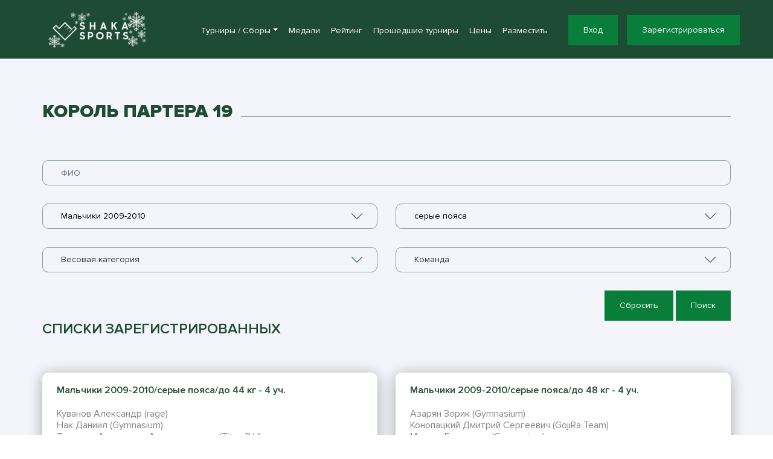

--- FILE ---
content_type: text/html; charset=UTF-8
request_url: https://shakasports.com/list/467/sex/0/age_division/3868/division_id/1
body_size: 19757
content:

<!DOCTYPE html>
<html lang="ru">
<head>
        <!-- Required meta tags -->
    <meta charset="utf-8">
    <!--[if IE]><meta http-equiv="X-UA-Compatible" content="IE=edge" /><![endif]-->
    <title>Shakasports Списки турнира Король Партера 19 Мальчики 2009-2010/серые пояса/ кг</title>
    <meta name="description" itemprop="description" content="Система проведения турниров по борьбе, мма и другим видам единоборств, электронная регистрация, генерация сеток, расписание и сопровождение спортивных событий on-line. Соревнования по джиу-джитсу в 2026 году ,списки категории Мальчики 2009-2010/серые пояса/ кг" />
    <meta name="keywords" itemprop="keywords" content="джиу джитсу, программное обеспечение для соревнований, по для турниров, грэпплинг, мма,самбо, миксфайт, бразильское джиу джитсу, бжж, смешанные единоборства,шака, борьба, электроннная регистрация на турнир, on-line регистрация, форма регистрации, система проведения турниров, сопровождение турниров, соревнования по джиу джитсу, соревнования по джиу-джитсу в 2026 году, bjj, adcc, uww, mma, генерация сеток ,списки турнира Король Партера 19" />
    <meta name="yandex-verification" content="eac36155b2e366b8" />
    
        <meta name="viewport" content="width=device-width, initial-scale=1">
    
    <!-- Disable Phone number linking -->
    <meta name="format-detection" content="telephone=no">
    <meta http-equiv="x-rim-auto-match" content="none">

    <!-- Place favicon.ico in the root directory -->
    <link rel="icon" type="image/x-icon" href="/favicon.ico?v=PYAJ0Q36R0">

    <!-- Fonts CSS -->
    <link href="https://fonts.googleapis.com/css?family=Open+Sans:300,300i,400,400i,600,700,800&amp;subset=cyrillic" rel="stylesheet">
    <link rel="stylesheet" href="https://use.fontawesome.com/releases/v5.5.0/css/all.css" >

    <!-- Bootstrap CSS -->
    <link rel="stylesheet" href="/css/bootstrap.min.css?ux=1764834117">

    <!-- Vendor CSS -->
    <link rel="stylesheet" href="/libs/slick/slick.css?ux=1741761354">
    <link rel="stylesheet" href="/libs/fancybox/jquery.fancybox.min.css?ux=1741761353">
    <link rel="stylesheet" href="/libs/select2/select2.min.css?ux=1741761354">
    <script src="https://shakasports.com/libs/jquery/jquery-3.2.1.min.js"></script>
    <!-- Main CSS -->
            <link rel="stylesheet" href="/css/style.css?69">
    
    <script>
        var age_divs = {"3877":{"id":"3877","rule_id":"IBJJF_GINOGI_2023","title":"\u041c\u0430\u043b\u044c\u0447\u0438\u043a\u0438 2019","weights":["\u0434\u043e 15","\u0434\u043e 18","\u0434\u043e 21","\u0434\u043e 24","\u0434\u043e 27","\u043e\u0442 27"],"belt_divisions":["\u0431\u0435\u043b\u044b\u0435 \u043f\u043e\u044f\u0441\u0430"],"duration_max":"120","money":"1500;2023-01-01,2000;2023-02-01,2500;2023-03-01,3000;2023-04-01,3500;2023-04-10,4000","money2":"2500;2023-01-01,3500;2023-02-01,4000;2023-03-01,4500;2023-04-11,5000;2023-04-10,5500","ord":"0","sex_divisions":["Gi","NO-GI"],"alias":"\u041c 2019","duration_max_belt":[""],"scores":"","flags":"9","overtime":"0","year_min":"2019","year_max":"2019","duration_max_sex":[""],"period_cnt":"0","timeout_duration":"0","additional_money":"","additional_money2":"","belt_divisions_prepared":["\u0431\u0435\u043b\u044b\u0435 \u043f\u043e\u044f\u0441\u0430"],"sex_divisions_prepared":["gi","no-gi"],"hide":0,"order":"0"},"3864":{"id":"3864","rule_id":"IBJJF_GINOGI_2023","title":"\u041c\u0430\u043b\u044c\u0447\u0438\u043a\u0438 2017-2018","weights":["\u0434\u043e 18","\u0434\u043e 21","\u0434\u043e  24","\u0434\u043e  27","\u0434\u043e  30"," \u043e\u0442 30"],"belt_divisions":["\u0431\u0435\u043b\u044b\u0435 \u043f\u043e\u044f\u0441\u0430","\u0441\u0435\u0440\u044b\u0435 \u043f\u043e\u044f\u0441\u0430"],"duration_max":"120","money":"1500;2023-01-01,2000;2023-02-01,2500;2023-03-01,3000;2023-04-01,3500;2023-04-10,4000","money2":"2500;2023-01-01,3500;2023-02-01,4000;2023-03-01,4500;2023-04-11,5000;2023-04-10,5500","ord":"1","sex_divisions":["Gi","NO-GI"],"alias":"\u041c 2017-2018","duration_max_belt":[""],"scores":"","flags":"9","overtime":"0","year_min":"2017","year_max":"2018","duration_max_sex":[""],"period_cnt":"0","timeout_duration":"0","additional_money":"","additional_money2":"","belt_divisions_prepared":["\u0431\u0435\u043b\u044b\u0435 \u043f\u043e\u044f\u0441\u0430","\u0441\u0435\u0440\u044b\u0435 \u043f\u043e\u044f\u0441\u0430"],"sex_divisions_prepared":["gi","no-gi"],"hide":0,"order":"1"},"3865":{"id":"3865","rule_id":"IBJJF_GINOGI_2023","title":"\u041c\u0430\u043b\u044c\u0447\u0438\u043a\u0438 2015-2016","weights":["\u0434\u043e 19","\u0434\u043e 22","\u0434\u043e 25","\u0434\u043e 28","\u0434\u043e 31","\u0434\u043e 34","\u043e\u0442 34"],"belt_divisions":["\u0431\u0435\u043b\u044b\u0435 \u043f\u043e\u044f\u0441\u0430","\u0441\u0435\u0440\u044b\u0435 \u043f\u043e\u044f\u0441\u0430","\u0441\u0435\u0440\u044b\u0435+\u0436\u0435\u043b\u0442\u044b\u0435 \u043f\u043e\u044f\u0441\u0430"],"duration_max":"180","money":"1500;2023-01-01,2000;2023-02-01,2500;2023-03-01,3000;2023-04-01,3500;2023-04-10,4000","money2":"2500;2023-01-01,3500;2023-02-01,4000;2023-03-01,4500;2023-04-11,5000;2023-04-10,5500","ord":"2","sex_divisions":["Gi","NO-GI"],"alias":"\u041c 2015-2016","duration_max_belt":[""],"scores":"","flags":"9","overtime":"0","year_min":"2015","year_max":"2016","duration_max_sex":[""],"period_cnt":"0","timeout_duration":"0","additional_money":"","additional_money2":"","belt_divisions_prepared":["\u0431\u0435\u043b\u044b\u0435 \u043f\u043e\u044f\u0441\u0430","\u0441\u0435\u0440\u044b\u0435 \u043f\u043e\u044f\u0441\u0430","\u0441\u0435\u0440\u044b\u0435+\u0436\u0435\u043b\u0442\u044b\u0435 \u043f\u043e\u044f\u0441\u0430"],"sex_divisions_prepared":["gi","no-gi"],"hide":0,"order":"2"},"3866":{"id":"3866","rule_id":"IBJJF_GINOGI_2023","title":"\u041c\u0430\u043b\u044c\u0447\u0438\u043a\u0438 2013-2014","weights":["\u0434\u043e 24","\u0434\u043e 27","\u0434\u043e 30","\u0434\u043e 33","\u0434\u043e 36","\u0434\u043e 39","\u0434\u043e 42","\u043e\u0442 42"],"belt_divisions":["\u0431\u0435\u043b\u044b\u0435 \u043f\u043e\u044f\u0441\u0430","\u0441\u0435\u0440\u044b\u0435 \u043f\u043e\u044f\u0441\u0430","\u0441\u0435\u0440\u044b\u0435+\u0436\u0435\u043b\u0442\u044b\u0435 \u043f\u043e\u044f\u0441\u0430"],"duration_max":"180","money":"1500;2023-01-01,2000;2023-02-01,2500;2023-03-01,3000;2023-04-01,3500;2023-04-10,4000","money2":"2500;2023-01-01,3500;2023-02-01,4000;2023-03-01,4500;2023-04-11,5000;2023-04-10,5500","ord":"3","sex_divisions":["Gi","NO-GI"],"alias":"\u041c 2013-2014","duration_max_belt":[""],"scores":"","flags":"9","overtime":"0","year_min":"2013","year_max":"2014","duration_max_sex":[""],"period_cnt":"0","timeout_duration":"0","additional_money":"","additional_money2":"","belt_divisions_prepared":["\u0431\u0435\u043b\u044b\u0435 \u043f\u043e\u044f\u0441\u0430","\u0441\u0435\u0440\u044b\u0435 \u043f\u043e\u044f\u0441\u0430","\u0441\u0435\u0440\u044b\u0435+\u0436\u0435\u043b\u0442\u044b\u0435 \u043f\u043e\u044f\u0441\u0430"],"sex_divisions_prepared":["gi","no-gi"],"hide":0,"order":"3"},"3867":{"id":"3867","rule_id":"IBJJF_GINOGI_2023","title":"\u041c\u0430\u043b\u044c\u0447\u0438\u043a\u0438 2011-2012","weights":["\u0434\u043e 30","\u0434\u043e 33","\u0434\u043e 36","\u0434\u043e 39","\u0434\u043e 42","\u0434\u043e 45","\u0434\u043e 48","\u0434\u043e 52","\u0434\u043e 56"," \u043e\u0442 56"],"belt_divisions":["\u0431\u0435\u043b\u044b\u0435 \u043f\u043e\u044f\u0441\u0430","\u0441\u0435\u0440\u044b\u0435 \u043f\u043e\u044f\u0441\u0430","\u0441\u0435\u0440\u044b\u0435+\u0436\u0435\u043b\u0442\u044b\u0435+\u043e\u0440\u0430\u043d\u0436\u0435\u0432\u044b\u0435 \u043f\u043e\u044f\u0441\u0430"],"duration_max":"240","money":"1500;2023-01-01,2000;2023-02-01,2500;2023-03-01,3000;2023-04-01,3500;2023-04-10,4000","money2":"2500;2023-01-01,3500;2023-02-01,4000;2023-03-01,4500;2023-04-11,5000;2023-04-10,5500","ord":"4","sex_divisions":["Gi","NO-GI"],"alias":"\u041c 2011-2012","duration_max_belt":[""],"scores":"","flags":"9","overtime":"0","year_min":"2011","year_max":"2012","duration_max_sex":[""],"period_cnt":"0","timeout_duration":"0","additional_money":"","additional_money2":"","belt_divisions_prepared":["\u0431\u0435\u043b\u044b\u0435 \u043f\u043e\u044f\u0441\u0430","\u0441\u0435\u0440\u044b\u0435 \u043f\u043e\u044f\u0441\u0430","\u0441\u0435\u0440\u044b\u0435+\u0436\u0435\u043b\u0442\u044b\u0435+\u043e\u0440\u0430\u043d\u0436\u0435\u0432\u044b\u0435 \u043f\u043e\u044f\u0441\u0430"],"sex_divisions_prepared":["gi","no-gi"],"hide":0,"order":"4"},"3868":{"id":"3868","rule_id":"IBJJF_GINOGI_2023","title":"\u041c\u0430\u043b\u044c\u0447\u0438\u043a\u0438 2009-2010","weights":["\u0434\u043e 32","\u0434\u043e 36","\u0434\u043e 40","\u0434\u043e 44","\u0434\u043e 48","\u0434\u043e  52","\u0434\u043e 56","\u0434\u043e 60.5","\u043e\u0442 60.5"],"belt_divisions":["\u0431\u0435\u043b\u044b\u0435 \u043f\u043e\u044f\u0441\u0430","\u0441\u0435\u0440\u044b\u0435 \u043f\u043e\u044f\u0441\u0430","\u0436\u0435\u043b\u0442\u044b\u0435+\u043e\u0440\u0430\u043d\u0436\u0435\u0432\u044b\u0435 \u043f\u043e\u044f\u0441\u0430"],"duration_max":"240","money":"1500;2023-01-01,2000;2023-02-01,2500;2023-03-01,3000;2023-04-01,3500;2023-04-10,4000","money2":"2500;2023-01-01,3500;2023-02-01,4000;2023-03-01,4500;2023-04-11,5000;2023-04-10,5500","ord":"5","sex_divisions":["Gi","NO-GI"],"alias":"\u041c 2009-2010","duration_max_belt":[""],"scores":"","flags":"9","overtime":"0","year_min":"2009","year_max":"2010","duration_max_sex":[""],"period_cnt":"0","timeout_duration":"0","additional_money":"","additional_money2":"","belt_divisions_prepared":["\u0431\u0435\u043b\u044b\u0435 \u043f\u043e\u044f\u0441\u0430","\u0441\u0435\u0440\u044b\u0435 \u043f\u043e\u044f\u0441\u0430","\u0436\u0435\u043b\u0442\u044b\u0435+\u043e\u0440\u0430\u043d\u0436\u0435\u0432\u044b\u0435 \u043f\u043e\u044f\u0441\u0430"],"sex_divisions_prepared":["gi","no-gi"],"hide":0,"order":"5"},"3869":{"id":"3869","rule_id":"IBJJF_GINOGI_2023","title":"\u041c\u0430\u043b\u044c\u0447\u0438\u043a\u0438 2007-2008","weights":["\u0434\u043e 40","\u0434\u043e 44","\u0434\u043e 48","\u0434\u043e 52","\u0434\u043e 56","\u0434\u043e 60.5","\u0434\u043e 65","\u0434\u043e 69","\u043e\u0442 69"],"belt_divisions":["\u0431\u0435\u043b\u044b\u0435 \u043f\u043e\u044f\u0441\u0430","\u0441\u0435\u0440\u044b\u0435 \u043f\u043e\u044f\u0441\u0430","\u0436\u0435\u043b\u0442\u044b\u0435+\u043e\u0440\u0430\u043d\u0436\u0435\u0432\u044b\u0435+\u0437\u0435\u043b\u0451\u043d\u044b\u0435 \u043f\u043e\u044f\u0441\u0430"],"duration_max":"240","money":"1500;2023-01-01,2000;2023-02-01,2500;2023-03-01,3000;2023-04-01,3500;2023-04-10,4000","money2":"2500;2023-01-01,3500;2023-02-01,4000;2023-03-01,4500;2023-04-11,5000;2023-04-10,5500","ord":"7","sex_divisions":["Gi","NO-GI"],"alias":"\u041c 2007-2008","duration_max_belt":[""],"scores":"","flags":"9","overtime":"0","year_min":"2007","year_max":"2008","duration_max_sex":[""],"period_cnt":"0","timeout_duration":"0","additional_money":"","additional_money2":"","belt_divisions_prepared":["\u0431\u0435\u043b\u044b\u0435 \u043f\u043e\u044f\u0441\u0430","\u0441\u0435\u0440\u044b\u0435 \u043f\u043e\u044f\u0441\u0430","\u0436\u0435\u043b\u0442\u044b\u0435+\u043e\u0440\u0430\u043d\u0436\u0435\u0432\u044b\u0435+\u0437\u0435\u043b\u0451\u043d\u044b\u0435 \u043f\u043e\u044f\u0441\u0430"],"sex_divisions_prepared":["gi","no-gi"],"hide":0,"order":"7"},"3879":{"id":"3879","rule_id":"IBJJF_GINOGI_2023","title":"\u0414\u0435\u0432\u043e\u0447\u043a\u0438 2019","weights":["\u0434\u043e 15","\u0434\u043e 18","\u0434\u043e 21","\u0434\u043e 24","\u0434\u043e 27","\u043e\u0442 27"],"belt_divisions":["\u0431\u0435\u043b\u044b\u0435 \u043f\u043e\u044f\u0441\u0430"],"duration_max":"120","money":"1500;2023-01-01,2000;2023-02-01,2500;2023-03-01,3000;2023-04-01,3500;2023-04-10,4000","money2":"2500;2023-01-01,3500;2023-02-01,4000;2023-03-01,4500;2023-04-11,5000;2023-04-10,5500","ord":"8","sex_divisions":["Gi","NO-GI"],"alias":"\u0414 2019","duration_max_belt":[""],"scores":"","flags":"25","overtime":"0","year_min":"2019","year_max":"2019","duration_max_sex":[""],"period_cnt":"0","timeout_duration":"0","additional_money":"","additional_money2":"","belt_divisions_prepared":["\u0431\u0435\u043b\u044b\u0435 \u043f\u043e\u044f\u0441\u0430"],"sex_divisions_prepared":["gi","no-gi"],"hide":0,"order":"8"},"3878":{"id":"3878","rule_id":"IBJJF_GINOGI_2023","title":"\u0414\u0435\u0432\u043e\u0447\u043a\u0438 2017-2018","weights":["\u0434\u043e 18","\u0434\u043e 21","\u0434\u043e  24","\u0434\u043e  27","\u0434\u043e  30"," \u043e\u0442 30"],"belt_divisions":["\u0431\u0435\u043b\u044b\u0435 \u043f\u043e\u044f\u0441\u0430","\u0441\u0435\u0440\u044b\u0435 \u043f\u043e\u044f\u0441\u0430"],"duration_max":"120","money":"1500;2023-01-01,2000;2023-02-01,2500;2023-03-01,3000;2023-04-01,3500;2023-04-10,4000","money2":"2500;2023-01-01,3500;2023-02-01,4000;2023-03-01,4500;2023-04-11,5000;2023-04-10,5500","ord":"9","sex_divisions":["Gi","NO-GI"],"alias":"\u0414 2017-2018","duration_max_belt":[""],"scores":"","flags":"25","overtime":"0","year_min":"2017","year_max":"2018","duration_max_sex":[""],"period_cnt":"0","timeout_duration":"0","additional_money":"","additional_money2":"","belt_divisions_prepared":["\u0431\u0435\u043b\u044b\u0435 \u043f\u043e\u044f\u0441\u0430","\u0441\u0435\u0440\u044b\u0435 \u043f\u043e\u044f\u0441\u0430"],"sex_divisions_prepared":["gi","no-gi"],"hide":0,"order":"9"},"3880":{"id":"3880","rule_id":"IBJJF_GINOGI_2023","title":"\u0414\u0435\u0432\u043e\u0447\u043a\u0438 2015-2016","weights":["\u0434\u043e 19","\u0434\u043e 22","\u0434\u043e 25","\u0434\u043e 28","\u0434\u043e 31","\u0434\u043e 34","\u043e\u0442 34"],"belt_divisions":["\u0431\u0435\u043b\u044b\u0435 \u043f\u043e\u044f\u0441\u0430","\u0441\u0435\u0440\u044b\u0435 \u043f\u043e\u044f\u0441\u0430","\u0436\u0435\u043b\u0442\u044b\u0435 \u043f\u043e\u044f\u0441\u0430"],"duration_max":"180","money":"1500;2023-01-01,2000;2023-02-01,2500;2023-03-01,3000;2023-04-01,3500;2023-04-10,4000","money2":"2500;2023-01-01,3500;2023-02-01,4000;2023-03-01,4500;2023-04-11,5000;2023-04-10,5500","ord":"10","sex_divisions":["Gi","NO-GI"],"alias":"\u0414 2015-2016","duration_max_belt":[""],"scores":"","flags":"25","overtime":"0","year_min":"2015","year_max":"2016","duration_max_sex":[""],"period_cnt":"0","timeout_duration":"0","additional_money":"","additional_money2":"","belt_divisions_prepared":["\u0431\u0435\u043b\u044b\u0435 \u043f\u043e\u044f\u0441\u0430","\u0441\u0435\u0440\u044b\u0435 \u043f\u043e\u044f\u0441\u0430","\u0436\u0435\u043b\u0442\u044b\u0435 \u043f\u043e\u044f\u0441\u0430"],"sex_divisions_prepared":["gi","no-gi"],"hide":0,"order":"10"},"3881":{"id":"3881","rule_id":"IBJJF_GINOGI_2023","title":"\u0414\u0435\u0432\u043e\u0447\u043a\u0438 2013-2014","weights":["\u0434\u043e 24","\u0434\u043e 27","\u0434\u043e 30","\u0434\u043e 33","\u0434\u043e 36","\u0434\u043e 39","\u0434\u043e 42","\u043e\u0442 42"],"belt_divisions":["\u0431\u0435\u043b\u044b\u0435 \u043f\u043e\u044f\u0441\u0430","\u0441\u0435\u0440\u044b\u0435 \u043f\u043e\u044f\u0441\u0430","\u0436\u0435\u043b\u0442\u044b\u0435 \u043f\u043e\u044f\u0441\u0430"],"duration_max":"180","money":"1500;2023-01-01,2000;2023-02-01,2500;2023-03-01,3000;2023-04-01,3500;2023-04-10,4000","money2":"2500;2023-01-01,3500;2023-02-01,4000;2023-03-01,4500;2023-04-11,5000;2023-04-10,5500","ord":"11","sex_divisions":["Gi","NO-GI"],"alias":"\u0414 2013-2014","duration_max_belt":[""],"scores":"","flags":"25","overtime":"0","year_min":"2013","year_max":"2014","duration_max_sex":[""],"period_cnt":"0","timeout_duration":"0","additional_money":"","additional_money2":"","belt_divisions_prepared":["\u0431\u0435\u043b\u044b\u0435 \u043f\u043e\u044f\u0441\u0430","\u0441\u0435\u0440\u044b\u0435 \u043f\u043e\u044f\u0441\u0430","\u0436\u0435\u043b\u0442\u044b\u0435 \u043f\u043e\u044f\u0441\u0430"],"sex_divisions_prepared":["gi","no-gi"],"hide":0,"order":"11"},"3882":{"id":"3882","rule_id":"IBJJF_GINOGI_2023","title":"\u0414\u0435\u0432\u043e\u0447\u043a\u0438 2011-2012","weights":["\u0434\u043e 30","\u0434\u043e 33","\u0434\u043e 36","\u0434\u043e 39","\u0434\u043e 42","\u0434\u043e 45","\u0434\u043e 48","\u0434\u043e 52","\u0434\u043e 56"," \u043e\u0442 56"],"belt_divisions":["\u0431\u0435\u043b\u044b\u0435 \u043f\u043e\u044f\u0441\u0430","\u0441\u0435\u0440\u044b\u0435 \u043f\u043e\u044f\u0441\u0430","\u0436\u0435\u043b\u0442\u044b\u0435+\u043e\u0440\u0430\u043d\u0436\u0435\u0432\u044b\u0435 \u043f\u043e\u044f\u0441\u0430"],"duration_max":"240","money":"1500;2023-01-01,2000;2023-02-01,2500;2023-03-01,3000;2023-04-01,3500;2023-04-10,4000","money2":"2500;2023-01-01,3500;2023-02-01,4000;2023-03-01,4500;2023-04-11,5000;2023-04-10,5500","ord":"12","sex_divisions":["Gi","NO-GI"],"alias":"\u0414 2011-2012","duration_max_belt":[""],"scores":"","flags":"25","overtime":"0","year_min":"2011","year_max":"2012","duration_max_sex":[""],"period_cnt":"0","timeout_duration":"0","additional_money":"","additional_money2":"","belt_divisions_prepared":["\u0431\u0435\u043b\u044b\u0435 \u043f\u043e\u044f\u0441\u0430","\u0441\u0435\u0440\u044b\u0435 \u043f\u043e\u044f\u0441\u0430","\u0436\u0435\u043b\u0442\u044b\u0435+\u043e\u0440\u0430\u043d\u0436\u0435\u0432\u044b\u0435 \u043f\u043e\u044f\u0441\u0430"],"sex_divisions_prepared":["gi","no-gi"],"hide":0,"order":"12"},"3883":{"id":"3883","rule_id":"IBJJF_GINOGI_2023","title":"\u0414\u0435\u0432\u043e\u0447\u043a\u0438 2009-2010","weights":["\u0434\u043e 32","\u0434\u043e 36","\u0434\u043e 40","\u0434\u043e 44","\u0434\u043e 48","\u0434\u043e  52","\u0434\u043e 56","\u0434\u043e 60.5","\u043e\u0442 60.5"],"belt_divisions":["\u0431\u0435\u043b\u044b\u0435 \u043f\u043e\u044f\u0441\u0430","\u0441\u0435\u0440\u044b\u0435 \u043f\u043e\u044f\u0441\u0430","\u0436\u0435\u043b\u0442\u044b\u0435+\u043e\u0440\u0430\u043d\u0436\u0435\u0432\u044b\u0435 \u043f\u043e\u044f\u0441\u0430"],"duration_max":"240","money":"1500;2023-01-01,2000;2023-02-01,2500;2023-03-01,3000;2023-04-01,3500;2023-04-10,4000","money2":"2500;2023-01-01,3500;2023-02-01,4000;2023-03-01,4500;2023-04-11,5000;2023-04-10,5500","ord":"13","sex_divisions":["Gi","NO-GI"],"alias":"\u0414 2009-2010","duration_max_belt":[""],"scores":"","flags":"25","overtime":"0","year_min":"2009","year_max":"2010","duration_max_sex":[""],"period_cnt":"0","timeout_duration":"0","additional_money":"","additional_money2":"","belt_divisions_prepared":["\u0431\u0435\u043b\u044b\u0435 \u043f\u043e\u044f\u0441\u0430","\u0441\u0435\u0440\u044b\u0435 \u043f\u043e\u044f\u0441\u0430","\u0436\u0435\u043b\u0442\u044b\u0435+\u043e\u0440\u0430\u043d\u0436\u0435\u0432\u044b\u0435 \u043f\u043e\u044f\u0441\u0430"],"sex_divisions_prepared":["gi","no-gi"],"hide":0,"order":"13"},"3884":{"id":"3884","rule_id":"IBJJF_GINOGI_2023","title":"\u0414\u0435\u0432\u043e\u0447\u043a\u0438 2007-2008","weights":["\u0434\u043e 40","\u0434\u043e 44","\u0434\u043e 48","\u0434\u043e 52","\u0434\u043e 56","\u0434\u043e 60.5","\u0434\u043e 65","\u0434\u043e 69","\u043e\u0442 69"],"belt_divisions":["\u0431\u0435\u043b\u044b\u0435 \u043f\u043e\u044f\u0441\u0430","\u0441\u0435\u0440\u044b\u0435 \u043f\u043e\u044f\u0441\u0430","\u0436\u0435\u043b\u0442\u044b\u0435+\u043e\u0440\u0430\u043d\u0436\u0435\u0432\u044b\u0435+\u0437\u0435\u043b\u0451\u043d\u044b\u0435 \u043f\u043e\u044f\u0441\u0430"],"duration_max":"240","money":"1500;2023-01-01,2000;2023-02-01,2500;2023-03-01,3000;2023-04-01,3500;2023-04-10,4000","money2":"2500;2023-01-01,3500;2023-02-01,4000;2023-03-01,4500;2023-04-11,5000;2023-04-10,5500","ord":"14","sex_divisions":["Gi","NO-GI"],"alias":"\u0414 2007-2008","duration_max_belt":[""],"scores":"","flags":"25","overtime":"0","year_min":"2007","year_max":"2008","duration_max_sex":[""],"period_cnt":"0","timeout_duration":"0","additional_money":"","additional_money2":"","belt_divisions_prepared":["\u0431\u0435\u043b\u044b\u0435 \u043f\u043e\u044f\u0441\u0430","\u0441\u0435\u0440\u044b\u0435 \u043f\u043e\u044f\u0441\u0430","\u0436\u0435\u043b\u0442\u044b\u0435+\u043e\u0440\u0430\u043d\u0436\u0435\u0432\u044b\u0435+\u0437\u0435\u043b\u0451\u043d\u044b\u0435 \u043f\u043e\u044f\u0441\u0430"],"sex_divisions_prepared":["gi","no-gi"],"hide":0,"order":"14"},"3870":{"id":"3870","rule_id":"IBJJF_GINOGI_2023","title":"\u0412\u0437\u0440\u043e\u0441\u043b\u044b\u0435 \u043c\u0443\u0436\u0447\u0438\u043d\u044b ADULT (2006 \u0433. - 1992 \u0433.)","weights":["\u0434\u043e 57.5","\u0434\u043e 64","\u0434\u043e 70","\u0434\u043e 76","\u0434\u043e 82.3","\u0434\u043e 88.3","\u0434\u043e 94.3","\u0434\u043e 100.5","\u043e\u0442 100.5"],"belt_divisions":["\u0411\u0435\u043b\u044b\u0439","\u0421\u0438\u043d\u0438\u0439","\u041f\u0443\u0440\u043f\u0443\u0440\u043d\u044b\u0439","\u041a\u043e\u0440\u0438\u0447\u043d\u0435\u0432\u044b\u0435+\u0427\u0435\u0440\u043d\u044b\u0435"],"duration_max":"0","money":"1500;2023-01-01,2000;2023-02-01,2500;2023-03-01,3000;2023-04-01,3500;2023-04-10,4000","money2":"2500;2023-01-01,3500;2023-02-01,4000;2023-03-01,4500;2023-04-11,5000;2023-04-10,5500","ord":"16","sex_divisions":["Gi","NO-GI"],"alias":"ADULT","duration_max_belt":["300","360","420","480"],"scores":"","flags":"0","overtime":"0","year_min":"1992","year_max":"2006","duration_max_sex":[""],"period_cnt":"0","timeout_duration":"0","additional_money":"","additional_money2":"","belt_divisions_prepared":["\u0431\u0435\u043b\u044b\u0439","\u0441\u0438\u043d\u0438\u0439","\u043f\u0443\u0440\u043f\u0443\u0440\u043d\u044b\u0439","\u043a\u043e\u0440\u0438\u0447\u043d\u0435\u0432\u044b\u0435+\u0447\u0435\u0440\u043d\u044b\u0435"],"sex_divisions_prepared":["gi","no-gi"],"hide":0,"order":"16"},"3871":{"id":"3871","rule_id":"IBJJF_GINOGI_2023","title":"\u0412\u0437\u0440\u043e\u0441\u043b\u044b\u0435 \u043c\u0443\u0436\u0447\u0438\u043d\u044b MASTER 1 (1993-1988)","weights":["\u0434\u043e 57.5","\u0434\u043e 64","\u0434\u043e 70","\u0434\u043e 76","\u0434\u043e 82.3","\u0434\u043e 88.3","\u0434\u043e 94.3","\u0434\u043e 100.5","\u043e\u0442 100.5"],"belt_divisions":["\u0411\u0435\u043b\u044b\u0439","\u0421\u0438\u043d\u0438\u0439","\u041f\u0443\u0440\u043f\u0443\u0440\u043d\u044b\u0439","\u041a\u043e\u0440\u0438\u0447\u043d\u0435\u0432\u044b\u0435+\u0427\u0435\u0440\u043d\u044b\u0435"],"duration_max":"0","money":"1500;2023-01-01,2000;2023-02-01,2500;2023-03-01,3000;2023-04-01,3500;2023-04-10,4000","money2":"2500;2023-01-01,3500;2023-02-01,4000;2023-03-01,4500;2023-04-11,5000;2023-04-10,5500","ord":"17","sex_divisions":["Gi","NO-GI"],"alias":"MASTER 1","duration_max_belt":["300","360","360","360"],"scores":"","flags":"0","overtime":"0","year_min":"1988","year_max":"1993","duration_max_sex":[""],"period_cnt":"0","timeout_duration":"0","additional_money":"","additional_money2":"","belt_divisions_prepared":["\u0431\u0435\u043b\u044b\u0439","\u0441\u0438\u043d\u0438\u0439","\u043f\u0443\u0440\u043f\u0443\u0440\u043d\u044b\u0439","\u043a\u043e\u0440\u0438\u0447\u043d\u0435\u0432\u044b\u0435+\u0447\u0435\u0440\u043d\u044b\u0435"],"sex_divisions_prepared":["gi","no-gi"],"hide":0,"order":"17"},"3872":{"id":"3872","rule_id":"IBJJF_GINOGI_2023","title":"\u0412\u0437\u0440\u043e\u0441\u043b\u044b\u0435 \u0436\u0435\u043d\u0449\u0438\u043d\u044b ADULT (2006 \u0433. - 1992 \u0433.) ","weights":["\u0434\u043e 53.5","\u0434\u043e 58.5","\u0434\u043e 64","\u0434\u043e 69","\u0434\u043e 74","\u043e\u0442 74"],"belt_divisions":["\u0411\u0435\u043b\u044b\u0439","\u0421\u0438\u043d\u0438\u0439","\u041f\u0443\u0440\u043f\u0443\u0440\u043d\u044b\u0439","\u041a\u043e\u0440\u0438\u0447\u043d\u0435\u0432\u044b\u0435+\u0427\u0435\u0440\u043d\u044b\u0435"],"duration_max":"0","money":"1500;2023-01-01,2000;2023-02-01,2500;2023-03-01,3000;2023-04-01,3500;2023-04-10,4000","money2":"2500;2023-01-01,3500;2023-02-01,4000;2023-03-01,4500;2023-04-11,5000;2023-04-10,5500","ord":"18","sex_divisions":["Gi","NO-GI"],"alias":"\u0416 ADULT","duration_max_belt":["300","360","420","480"],"scores":"","flags":"0","overtime":"0","year_min":"1992","year_max":"2006","duration_max_sex":[""],"period_cnt":"0","timeout_duration":"0","additional_money":"","additional_money2":"","belt_divisions_prepared":["\u0431\u0435\u043b\u044b\u0439","\u0441\u0438\u043d\u0438\u0439","\u043f\u0443\u0440\u043f\u0443\u0440\u043d\u044b\u0439","\u043a\u043e\u0440\u0438\u0447\u043d\u0435\u0432\u044b\u0435+\u0447\u0435\u0440\u043d\u044b\u0435"],"sex_divisions_prepared":["gi","no-gi"],"hide":0,"order":"18"},"3873":{"id":"3873","rule_id":"IBJJF_GINOGI_2023","title":"\u0412\u0437\u0440\u043e\u0441\u043b\u044b\u0435 \u0436\u0435\u043d\u0449\u0438\u043d\u044b MASTER  (\u043e\u0442 1991\u0433.)","weights":["\u0434\u043e 53.5","\u0434\u043e 58.5","\u0434\u043e 64","\u0434\u043e 69","\u0434\u043e 74","\u043e\u0442 74"],"belt_divisions":["\u0411\u0435\u043b\u044b\u0439","\u0421\u0438\u043d\u0438\u0439","\u041f\u0443\u0440\u043f\u0443\u0440\u043d\u044b\u0439","\u041a\u043e\u0440\u0438\u0447\u043d\u0435\u0432\u044b\u0435+\u0427\u0435\u0440\u043d\u044b\u0435"],"duration_max":"0","money":"1500;2023-01-01,2000;2023-02-01,2500;2023-03-01,3000;2023-04-01,3500;2023-04-10,4000","money2":"2500;2023-01-01,3500;2023-02-01,4000;2023-03-01,4500;2023-04-11,5000;2023-04-10,5500","ord":"19","sex_divisions":["Gi","NO-GI"],"alias":"\u0416 MASTER","duration_max_belt":["300","360","360","360"],"scores":"","flags":"0","overtime":"0","year_min":"1901","year_max":"1991","duration_max_sex":[""],"period_cnt":"0","timeout_duration":"0","additional_money":"","additional_money2":"","belt_divisions_prepared":["\u0431\u0435\u043b\u044b\u0439","\u0441\u0438\u043d\u0438\u0439","\u043f\u0443\u0440\u043f\u0443\u0440\u043d\u044b\u0439","\u043a\u043e\u0440\u0438\u0447\u043d\u0435\u0432\u044b\u0435+\u0447\u0435\u0440\u043d\u044b\u0435"],"sex_divisions_prepared":["gi","no-gi"],"hide":0,"order":"19"},"4535":{"id":"4535","rule_id":"IBJJF_GINOGI_2023","title":"\u0412\u0437\u0440\u043e\u0441\u043b\u044b\u0435 \u043c\u0443\u0436\u0447\u0438\u043d\u044b MASTER 2 (1987-1983)","weights":["\u0434\u043e 57.5","\u0434\u043e 64","\u0434\u043e 70","\u0434\u043e 76","\u0434\u043e 82.3","\u0434\u043e 88.3","\u0434\u043e 94.3","\u0434\u043e 100.5","\u043e\u0442 100.5"],"belt_divisions":["\u0411\u0435\u043b\u044b\u0439","\u0421\u0438\u043d\u0438\u0439","\u041f\u0443\u0440\u043f\u0443\u0440\u043d\u044b\u0439","\u041a\u043e\u0440\u0438\u0447\u043d\u0435\u0432\u044b\u0435+\u0427\u0435\u0440\u043d\u044b\u0435"],"duration_max":"0","money":"1500;2023-01-01,2000;2023-02-01,2500;2023-03-01,3000;2023-04-01,3500;2023-04-10,4000","money2":"2500;2023-01-01,3500;2023-02-01,4000;2023-03-01,4500;2023-04-11,5000;2023-04-10,5500","ord":"20","sex_divisions":["Gi","NO-GI"],"alias":"MASTER 2","duration_max_belt":["300","300","300","300"],"scores":"","flags":"0","overtime":"0","year_min":"1983","year_max":"1987","duration_max_sex":[""],"period_cnt":"0","timeout_duration":"0","additional_money":"","additional_money2":"","belt_divisions_prepared":["\u0431\u0435\u043b\u044b\u0439","\u0441\u0438\u043d\u0438\u0439","\u043f\u0443\u0440\u043f\u0443\u0440\u043d\u044b\u0439","\u043a\u043e\u0440\u0438\u0447\u043d\u0435\u0432\u044b\u0435+\u0447\u0435\u0440\u043d\u044b\u0435"],"sex_divisions_prepared":["gi","no-gi"],"hide":0,"order":"20"},"4536":{"id":"4536","rule_id":"IBJJF_GINOGI_2023","title":"\u0412\u0437\u0440\u043e\u0441\u043b\u044b\u0435 \u043c\u0443\u0436\u0447\u0438\u043d\u044b MASTER 3 (1982 \u0438 \u0441\u0442\u0430\u0440\u0448\u0435","weights":["\u0434\u043e 57.5","\u0434\u043e 64","\u0434\u043e 70","\u0434\u043e 76","\u0434\u043e 82.3","\u0434\u043e 88.3","\u0434\u043e 94.3","\u0434\u043e 100.5","\u043e\u0442 100.5"],"belt_divisions":["\u0411\u0435\u043b\u044b\u0439","\u0421\u0438\u043d\u0438\u0439","\u041f\u0443\u0440\u043f\u0443\u0440\u043d\u044b\u0439","\u041a\u043e\u0440\u0438\u0447\u043d\u0435\u0432\u044b\u0435+\u0427\u0435\u0440\u043d\u044b\u0435"],"duration_max":"0","money":"1500;2023-01-01,2000;2023-02-01,2500;2023-03-01,3000;2023-04-01,3500;2023-04-10,4000","money2":"2500;2023-01-01,3500;2023-02-01,4000;2023-03-01,4500;2023-04-11,5000;2023-04-10,5500","ord":"21","sex_divisions":["Gi","NO-GI"],"alias":"MASTER 3","duration_max_belt":["300","300","300","300"],"scores":"","flags":"0","overtime":"0","year_min":"1900","year_max":"1982","duration_max_sex":[""],"period_cnt":"0","timeout_duration":"0","additional_money":"","additional_money2":"","belt_divisions_prepared":["\u0431\u0435\u043b\u044b\u0439","\u0441\u0438\u043d\u0438\u0439","\u043f\u0443\u0440\u043f\u0443\u0440\u043d\u044b\u0439","\u043a\u043e\u0440\u0438\u0447\u043d\u0435\u0432\u044b\u0435+\u0447\u0435\u0440\u043d\u044b\u0435"],"sex_divisions_prepared":["gi","no-gi"],"hide":0,"order":"21"}};
                function change_division(self) {
            var div_id = $(self).val();
            var belt_divs = (age_divs[div_id] || {}).belt_divisions;
            if (!belt_divs) {
                return;
            }
            $('#from-p').html('');
            var option = new Option('Пояс', '-1');
            $("#from-p").append(option);
            for (var i = 0; i < belt_divs.length; i++) {
                var option = new Option(belt_divs[i], i);
                $("#from-p").append(option);
            }
            $('#from-p').trigger('change');

            var weight_divs = age_divs[div_id].weights;
            $('#from-w').html('');
            var option = new Option('Весовая категория', '-1');
            $("#from-w").append(option);
            for (var i = 0; i < weight_divs.length; i++) {
                var weightName = weight_divs[i];
                if (weightName.indexOf('!') < 0) {
                    var option = new Option(weight_divs[i] + ' кг', i);
                    $("#from-w").append(option);
                }
            }
            $('#from-w').trigger('change');

            var sex_divs = age_divs[div_id].sex_divisions;
            $('#from-s').html('');
            var option = new Option('Пояс', '-1');
            $("#from-s").append(option);
            for (var i in sex_divs) {
                var option = new Option(sex_divs[i], i);
                $("#from-s").append(option);
            }
            $('#from-s').trigger('change');
        }

            </script>
    <script>
            </script>
</head>
<body>

<div class="project">
        <!-- Yandex.Metrika counter -->
        <script type="text/javascript" >
        (function (d, w, c) {
            (w[c] = w[c] || []).push(function() {
                try {
                    w.yaCounter46392762 = new Ya.Metrika({
                            id:46392762,
                            clickmap:true,
                            trackLinks:true,
                            accurateTrackBounce:true
                        });
                    } catch(e) { }
            });

            var n = d.getElementsByTagName("script")[0],
                    s = d.createElement("script"),
                    f = function () { n.parentNode.insertBefore(s, n); };
                s.type = "text/javascript";
                s.async = true;
                s.src = "https://mc.yandex.ru/metrika/watch.js";

                if (w.opera == "[object Opera]") {
                    d.addEventListener("DOMContentLoaded", f, false);
                } else { f(); }
            })(document, window, "yandex_metrika_callbacks");
        </script>
        <noscript><div><img src="https://mc.yandex.ru/watch/46392762" style="position:absolute; left:-9999px;" alt="" /></div></noscript>
        <!-- /Yandex.Metrika counter -->
    <header class="page-header">
        <div class="container">
            <nav class="navbar navbar-expand-lg navbar-dark flex-nowrap">

                <a class="navbar-brand" href="/">
                    <img src="/images/shakasports_ny.png?4" alt="Shakasports" style="height:59px">
                </a>

                <div class="collapse navbar-collapse" id="navbarSupportedContent">
                    <ul class="navbar-nav ml-auto">

                        <li class="nav-item dropdown">
                            <a class="nav-link dropdown-toggle" href="#" role="button" data-toggle="dropdown" aria-expanded="false">Турниры&nbsp;/&nbsp;Сборы</a>
                            <div class="dropdown-menu">
                                <a class="dropdown-item" href="/bjj">BJJ / Grappling / Борьба</a>
                                <a class="dropdown-item" href="/fights">MMA / Панкратион / Бокс / Б.Самбо / Карате</a>
                                <div class="dropdown-divider"></div>
                                <a class="dropdown-item" href="/seminars">Семинары / Сборы</a>
                            </div>
                        </li>

                        <!--
                        <li class="nav-item">
                            <a class="nav-link" href="https://games.shakasports.com">
                                Киберспорт                            </a>
                        </li>
                        -->
                        <li class="nav-item ">
                            <a class="nav-link" href="/medals">
                                Медали                            </a>
                        </li>
                        <li class="nav-item ">
                            <a class="nav-link" href="/rating/g26">
                                Рейтинг                            </a>
                        </li>
                        <li class="nav-item ">
                            <a class="nav-link" href="/old">
                                Прошедшие турниры                            </a>
                        </li>
                        <li class="nav-item ">
                            <a class="nav-link" href="/add#prices">
                                Цены                            </a>
                        </li>
                        <li class="nav-item ">
                            <a class="nav-link" href="/add">
                                Разместить                            </a>
                        </li>
                                                

                    </ul>
                                        <div class="auth">
                        <a href="/profile" class="btn btn-success">
                            <span>Вход</span>
                        </a>

                        <a href="/profile/registration" class="btn btn-success">
                            <span>Зарегистрироваться</span>
                        </a>
                    </div>
                    
                </div>

                <button class="navbar-toggler" type="button" data-toggle="collapse" data-target="#navbarSupportedContent" aria-controls="navbarSupportedContent" aria-expanded="false" aria-label="Toggle navigation">
                    <span class="navbar-toggler-icon"></span>
                </button>
            </nav>
        </div>
    </header>
        <main class="page-content bg-light">
        <div class="container">

            <div class="section-head">
                <a href="/event/467">
                    <h1 class="section-title">
                        Король Партера 19                    </h1>
                </a>
            </div>
                            <div class="reg">
                    <form class="frm filter-form" action="/list/467" method="post">
                        <input type="hidden" name="event_id" value="467">
                        <div class="form-group">
                            <input type="text" name="form[name]" value="" class="form-control"
                                   data-msg="Ошибка при заполнении" placeholder="ФИО" id="from-name">
                        </div>
                        <div class="row">
                            <div class="col-lg-6">
                                <div class="form-group">
                                    <select name="form[age_division]" onChange="change_division(this)" class="select" data-placeholder="Категория" id="from-category"  data-msg="Ошибка при заполнении">
<option value="">Категория</option>
<option value="3877" >Мальчики 2019</option>
<option value="3864" >Мальчики 2017-2018</option>
<option value="3865" >Мальчики 2015-2016</option>
<option value="3866" >Мальчики 2013-2014</option>
<option value="3867" >Мальчики 2011-2012</option>
<option value="3868" selected >Мальчики 2009-2010</option>
<option value="3869" >Мальчики 2007-2008</option>
<option value="3879" >Девочки 2019</option>
<option value="3878" >Девочки 2017-2018</option>
<option value="3880" >Девочки 2015-2016</option>
<option value="3881" >Девочки 2013-2014</option>
<option value="3882" >Девочки 2011-2012</option>
<option value="3883" >Девочки 2009-2010</option>
<option value="3884" >Девочки 2007-2008</option>
<option value="3870" >Взрослые мужчины ADULT (2006 г. - 1992 г.)</option>
<option value="3871" >Взрослые мужчины MASTER 1 (1993-1988)</option>
<option value="3872" >Взрослые женщины ADULT (2006 г. - 1992 г.) </option>
<option value="3873" >Взрослые женщины MASTER  (от 1991г.)</option>
<option value="4535" >Взрослые мужчины MASTER 2 (1987-1983)</option>
<option value="4536" >Взрослые мужчины MASTER 3 (1982 и старше</option>
</select>                                </div>
                            </div>

                                                            <div class="col-lg-6">
                                    <div class="form-group" id="belt_form">
                                        <select name="form[division_id]"  id="from-p" class="select" data-placeholder="Пояс"  data-msg="Ошибка при заполнении">
<option value="">Пояс...</option>
<option value="0" >белые пояса</option>
<option value="1" selected >серые пояса</option>
<option value="2" >желтые+оранжевые пояса</option>
<option value="-1" >Пояс...</option>
</select>                                    </div>
                                </div>
                            
                            <div class="col-lg-6">
                                <div class="form-group" id="weight_form">
                                    <select name="form[weight_division]" title="" id="from-w" class="select" data-placeholder="Весовая категория" >
<option value="">Весовая категория...</option>
<option value="0" >до 32</option>
<option value="1" >до 36</option>
<option value="2" >до 40</option>
<option value="3" >до 44</option>
<option value="4" >до 48</option>
<option value="5" >до  52</option>
<option value="6" >до 56</option>
<option value="7" >до 60.5</option>
<option value="8" >от 60.5</option>
<option value="-1" >Весовая категория...</option>
</select>                                </div>
                            </div>

                                                                                        <div class="col-lg-6">
                                    <div class="form-group" id="team_form">
                                        <select name="form[team_id]" class="select select-team-list" data-placeholder="Команда" id="from-t">
<option value="">Команда</option>
<option value="6415" >101 Fight Club</option>
<option value="112" >187bjj</option>
<option value="88" >22 FIGHT CLUB</option>
<option value="690" >Alliance</option>
<option value="6747" >AlMiran FC</option>
<option value="5154" >ANSAROV_TEAM</option>
<option value="82" >ART of FIGHT</option>
<option value="159" >BAZA JIU JITSU</option>
<option value="7369" >Berimbola</option>
<option value="3899" >BJJ.Parnas, Санкт-Петербург</option>
<option value="2939" >Bodao team</option>
<option value="2746" >BoJJ Academy</option>
<option value="345" >Checkmat international</option>
<option value="7854" >Chekmate International</option>
<option value="2152" >combat gym</option>
<option value="7290" >Double trouble</option>
<option value="161" >Evolve gym</option>
<option value="125" >FedunovTeam</option>
<option value="454" >GaraJJ Podolsk</option>
<option value="67" >GFTeam</option>
<option value="7877" >gimnasium Lapino</option>
<option value="86" >GojiRa Team</option>
<option value="251" >Gracie Barra</option>
<option value="1505" >Ground-and-Pound AF Academy</option>
<option value="5834" >GS academy</option>
<option value="4" >Gymnasium</option>
<option value="4344" >icon international</option>
<option value="9" >ILMMA</option>
<option value="2096" >industrials fight club lobnya</option>
<option value="6960" >jiu jitsu 9 val</option>
<option value="5915" >JiuLab</option>
<option value="6732" >Kaylas</option>
<option value="1574" >KAYLAS TEAM</option>
<option value="441" >Kristian Cestaro Jiu Jitsu Association</option>
<option value="7654" >LAPTEV_Team</option>
<option value="101" >LION ACADEMY</option>
<option value="87" >LUDUS ALLIANCE RUSSIA</option>
<option value="171" >Ludus Ramenki</option>
<option value="65" >Marcelo Garcia Jiu-Jitsu</option>
<option value="273" >Mount Монино</option>
<option value="6799" >NFGT</option>
<option value="474" >PERSEUS</option>
<option value="4891" >PLACE OF POWER</option>
<option value="3891" >Prime jiu-jitsu</option>
<option value="3732" >rage</option>
<option value="173" >Ronin Family</option>
<option value="2206" >SAPSAN TEAM</option>
<option value="434" >Sibirsky Bars</option>
<option value="7389" >Soul Fighters</option>
<option value="572" >Strela Team official</option>
<option value="26" >Titan BJJ</option>
<option value="1525" >TOP TEAM FIGHT CLUB</option>
<option value="4711" >UFC GYM</option>
<option value="7674" >Union Academy</option>
<option value="1409" >VARYAG</option>
<option value="1357" >World fighting</option>
<option value="80" >ZR Team</option>
<option value="4826" >ZR Team Surgut</option>
<option value="2899" >АКАДЕМИЯ БОЕВЫХ ИСКУССТВ</option>
<option value="1020" >Академия Единоборств Марьино</option>
<option value="7093" >Алфакулуб Александров</option>
<option value="2562" >Анаконда Александров</option>
<option value="196" >Бурлак</option>
<option value="347" >Варяг</option>
<option value="610" >Витязь pro</option>
<option value="2777" >Возрождение bjj</option>
<option value="5644" >Возрождение Bjj Team</option>
<option value="6152" >Клуб единоборств Ares</option>
<option value="2192" >Клуб Штурм</option>
<option value="94" >КМБ</option>
<option value="787" >КСЕ КОБРА</option>
<option value="169" >Личный зачет</option>
<option value="66" >РОДЪ</option>
<option value="8023" >Стрела Белгород</option>
<option value="1712" >Титан</option>
<option value="7312" >Тульские танки</option>
<option value="1912" >ФСЕ</option>
<option value="3109" >ФСЕ г.о. Красногорск</option>
<option value="74" >Школа 37</option>
<option value="3167" >Школа Героев</option>
</select>                                    </div>
                                </div>
                                                                                </div>


                        <div class="text-right">
                            <a href="#"
                               onclick="$('form input[type=\'text\']').val('');$('form select').val(-1);$('.filter-form').submit();"
                               class="btn btn-success">
                                <span>Сбросить</span>
                            </a>
                            <a href="#" onclick="$('.filter-form').submit();" class="btn btn-success">
                                <span>Поиск</span>
                            </a>
                        </div>
                    </form>
                </div>
                        <div class="last">
                <h4 class="sub-title">
                    Списки зарегистрированных                </h4>

                <div class="row grid">
                                            <div class="col-sm-6 grid-item" id="3868_1_3">
                            <div class="box">
                                <h6 class="box-title">
                                    Мальчики 2009-2010/серые пояса/до 44 кг - 4 уч.
                                </h6>
                                <div class="box-body">
                                    <ul>
                                                                                    <li>Куванов Александр (rage)</li>
                                                                                    <li>Нак Даниил (Gymnasium)</li>
                                                                                    <li>Тищенко Александр Александрович (Titan BJJ)</li>
                                                                                    <li>Шаккум Леонид Мартинович (Gymnasium)</li>
                                                                            </ul>
                                </div>
                            </div>
                        </div>
                                            <div class="col-sm-6 grid-item" id="3868_1_4">
                            <div class="box">
                                <h6 class="box-title">
                                    Мальчики 2009-2010/серые пояса/до 48 кг - 4 уч.
                                </h6>
                                <div class="box-body">
                                    <ul>
                                                                                    <li>Азарян Зорик (Gymnasium)</li>
                                                                                    <li>Конопацкий Дмитрий Сергеевич (GojiRa Team)</li>
                                                                                    <li>Михаил Гордюшев (Gymnasium)</li>
                                                                                    <li>Ядрышников Максим Владимирович (Checkmat international)</li>
                                                                            </ul>
                                </div>
                            </div>
                        </div>
                                            <div class="col-sm-6 grid-item" id="3868_1_5">
                            <div class="box">
                                <h6 class="box-title">
                                    Мальчики 2009-2010/серые пояса/до  52 кг - 4 уч.
                                </h6>
                                <div class="box-body">
                                    <ul>
                                                                                    <li>Озерянский Степан Денисович (Checkmat international)</li>
                                                                                    <li>Тян Владислав (icon international)</li>
                                                                                    <li>Фаталиев Заур Алиевич (ZR Team)</li>
                                                                                    <li>Федин Илья Сергеевич (Titan BJJ)</li>
                                                                            </ul>
                                </div>
                            </div>
                        </div>
                                            <div class="col-sm-6 grid-item" id="3868_1_7">
                            <div class="box">
                                <h6 class="box-title">
                                    Мальчики 2009-2010/серые пояса/до 60.5 кг - 6 уч.
                                </h6>
                                <div class="box-body">
                                    <ul>
                                                                                    <li>Айнуллин Тимур (Checkmat international)</li>
                                                                                    <li>Колесников Назарий Михайлович (Prime jiu-jitsu)</li>
                                                                                    <li>Малышев Максим Александрович (Titan BJJ)</li>
                                                                                    <li>Маневич Александр (Gymnasium)</li>
                                                                                    <li>Матвеев Платон Максимович (Gymnasium)</li>
                                                                                    <li>Сизых Александр Геннадьевич (Gymnasium)</li>
                                                                            </ul>
                                </div>
                            </div>
                        </div>
                                            <div class="col-sm-6 grid-item" id="3868_1_8">
                            <div class="box">
                                <h6 class="box-title">
                                    Мальчики 2009-2010/серые пояса/от 60.5 кг - 3 уч.
                                </h6>
                                <div class="box-body">
                                    <ul>
                                                                                    <li>Икрянов Григорий Игнатович (Strela Team official)</li>
                                                                                    <li>Киприянов Тимур Михайлович (Gymnasium)</li>
                                                                                    <li>Кушаков Григорий (Ludus Ramenki)</li>
                                                                            </ul>
                                </div>
                            </div>
                        </div>
                                    </div>
            </div>
        </div>
    </main> 

    
        
    <footer class="page-footer">
        <div class="container">
            <div class="row justify-content-between">
                <div class="col-md-5">
                    <a class="navbar-brand" href="/about">
                        <img src="/images/shakasports_w.png" alt="Shakasports" style="height:37px">
                    </a>

                    <div class="copyright">
                        ©  «shakasports» 2026                    </div>
                    <div class="policy">
                        <a class="navbar-brand" href="/policy">Политика конфиденциальности</a>
                        <a class="navbar-brand" href="/offer">Оферта</a>
                        <a class="navbar-brand" href="/about">Контакты</a>
                        <a class="navbar-brand" href="/add">Разместить</a>
                        <a class="navbar-brand" href="https://games.shakasports.com">Киберспорт</a>
                        <svg class="icon s-yookassa" style="width:40px;"><use xlink:href="#s-yookassa"></use></svg>
                        <svg class="icon s-sbp" style="width:40px;"><use xlink:href="#s-sbp"></use></svg>
                    </div>
                </div>

                <div class="col-md-5">
                    <div class="social">
                        <ul class="list-inline">
                            <!--
                            <li class="list-inline-item">
                                <a href="#" class="social-link">
                                    <i class="fab fa-twitter"></i>
                                </a>
                            </li>
                            <li class="list-inline-item">
                                <a href="#" class="social-link">
                                    <i class="fab fa-google-plus-g"></i>
                                </a>
                            </li>
                             <li class="list-inline-item">
                                <a target="_blank" href="#" class="social-link">
                                    <i class="fab fa-youtube"></i>
                                </a>
                            </li>
                            -->
                                                        <li class="list-inline-item">
                                <a target="_blank" href="https://vk.com/shakasports" class="social-link">
                                    <i class="fab fa-vk"></i>
                                </a>
                            </li>
                            <li class="list-inline-item">
                                <a target="_blank" href="https://t.me/shakasports" class="social-link">
                                    <i class="fab fa-telegram"></i>
                                </a>
                            </li>

                        </ul>
                    </div>
                </div>
            </div>
        </div>
        <svg aria-hidden="true" style="position: absolute; width: 0; height: 0; overflow: hidden;" version="1.1" xmlns="http://www.w3.org/2000/svg" xmlns:xlink="http://www.w3.org/1999/xlink">
    <defs>
        <symbol id="s-yookassa" viewBox="0 0 266 64">
            <title>yookassa</title>
            <path d="m136.578 19.3674h-8.748l-6.191 10.7836h-3.187l-.101-23.33758h-8.282v42.14848h8.282l.101-11.5682h3.167l8.22 11.5682h9.175l-10.717-15.3304z"/><path d="m199.259 33.2494c-1.683-1.0793-3.506-1.9254-5.42-2.5149l-1.827-.684-.494-.1839c-1.135-.4216-2.327-.8648-2.368-2.009-.01-.3397.066-.6765.222-.9791s.387-.561.672-.7511c.599-.4097 1.302-.6465 2.029-.6841 1.586-.1085 3.158.3561 4.425 1.3078l.224.1408 4.425-5.0498-.224-.181c-.551-.4868-1.149-.9181-1.786-1.2876-1.141-.6472-2.383-1.1027-3.674-1.348-1.86-.3922-3.783-.3922-5.643 0-1.798.2359-3.504.929-4.953 2.0119-.926.7182-1.7 1.6103-2.278 2.6252-.578 1.0148-.949 2.1327-1.091 3.2896-.254 2.0879.281 4.195 1.502 5.9149 1.622 1.7799 3.742 3.0406 6.089 3.6213l.366.1208.832.2816c3.004 1.006 3.857 1.4083 4.344 2.0119.226.3036.354.6686.365 1.0461 0 1.4285-1.766 2.0119-2.963 2.374-.838.1559-1.698.14-2.529-.0469s-1.615-.5406-2.302-1.0395c-1.113-.7375-2.065-1.6883-2.801-2.7964-.123.1268-.53.5299-1.062 1.0568-1.493 1.479-3.971 3.9336-3.911 3.9929l.142.2012c2.21 2.7429 5.307 4.647 8.768 5.3918.791.1516 1.592.2524 2.396.3018h.832c2.734.0568 5.413-.7694 7.632-2.3539 1.501-1.0522 2.652-2.5228 3.309-4.2249.399-1.1427.54-2.3582.414-3.5609-.126-1.2028-.517-2.3634-1.145-3.4001-.642-1.0339-1.5-1.919-2.517-2.5953z"/><path d="m220.614 30.7343c1.907.5896 3.724 1.4357 5.399 2.5148.999.6764 1.842 1.5539 2.476 2.5752.628 1.0368 1.019 2.1974 1.145 3.4001.126 1.2028-.015 2.4183-.414 3.561-.656 1.7021-1.808 3.1726-3.309 4.2249-2.219 1.5844-4.898 2.4106-7.632 2.3538h-.832c-.804-.0481-1.604-.1489-2.395-.3017-3.462-.7448-6.558-2.6489-8.769-5.3918l-.162-.2012c-.04-.0528 1.917-1.9991 3.397-3.4696.777-.7724 1.422-1.4139 1.576-1.5802.747 1.0993 1.697 2.0482 2.801 2.7965.691.4994 1.478.8533 2.312 1.0402.834.1868 1.698.2025 2.539.0462 1.198-.3621 2.943-.9456 2.943-2.374.011-.3778-.111-.7476-.345-1.0462-.487-.6035-1.339-1.0059-4.364-2.0118l-.832-.2817-.345-.1207c-2.348-.5807-4.468-1.8414-6.09-3.6213-1.231-1.715-1.767-3.8263-1.502-5.9149.149-1.1567.527-2.273 1.112-3.2846s1.366-1.8986 2.298-2.6101c1.452-1.0766 3.157-1.769 4.953-2.0119 1.867-.3927 3.796-.3927 5.663 0 1.285.246 2.52.7015 3.654 1.348.647.3644 1.252.796 1.807 1.2875l.203.1811-4.425 5.0498-.203-.1409c-1.269-.9483-2.84-1.4125-4.425-1.3077-.728.0376-1.431.2744-2.03.6841-.278.1977-.505.4572-.664.7576-.159.3005-.244.6335-.25.9726.061 1.1467 1.239 1.5893 2.396 2.0118l.466.1811z"/><g clip-rule="evenodd" fill-rule="evenodd"><path d="m163.777 19.3673v2.8971h-.365c-2.267-2.2497-5.338-3.5221-8.546-3.5409-1.966-.0385-3.919.3339-5.73 1.0931-1.812.7591-3.442 1.8879-4.784 3.3129-2.707 3.0045-4.159 6.9176-4.06 10.9445-.105 4.0944 1.344 8.0789 4.06 11.1658 1.31 1.4259 2.914 2.5556 4.704 3.3124s3.723 1.1229 5.668 1.0735c3.212-.0598 6.301-1.2346 8.728-3.3196h.325v2.5953h8.607v-29.5341zm.426 14.8676c.087 2.3801-.715 4.7081-2.253 6.5386-.737.8178-1.646 1.4652-2.663 1.8963s-2.117.6353-3.223.5984c-1.072.0179-2.135-.2044-3.109-.6503-.973-.4459-1.833-1.1039-2.514-1.9249-1.519-1.8684-2.298-4.2218-2.192-6.619-.069-2.3252.726-4.5945 2.233-6.3776.694-.8086 1.56-1.4552 2.535-1.8934.976-.4382 2.037-.6573 3.108-.6415 1.098-.0339 2.19.174 3.198.6089 1.007.4349 1.904 1.0858 2.627 1.9059 1.537 1.8385 2.339 4.1726 2.253 6.5586z"/><path d="m257.394 22.2646v-2.897h8.606v29.5341h-8.606v-2.5953h-.325c-2.428 2.085-5.517 3.2597-8.728 3.3195-1.946.0494-3.879-.3167-5.668-1.0734-1.79-.7568-3.395-1.8865-4.705-3.3124-2.716-3.0869-4.164-7.0714-4.059-11.1658-.099-4.0269 1.352-7.94 4.059-10.9446 1.348-1.4235 2.982-2.5511 4.796-3.31 1.815-.7589 3.77-1.1322 5.739-1.0959 3.201.024 6.263 1.296 8.525 3.5408zm-1.827 18.5092c1.546-1.8257 2.349-4.1571 2.253-6.5386.095-2.3875-.708-4.7249-2.253-6.5587-.723-.82-1.621-1.471-2.628-1.9058-1.007-.4349-2.1-.6429-3.198-.609-1.071-.0157-2.132.2033-3.107.6416-.976.4382-1.842 1.0848-2.536 1.8934-1.507 1.783-2.301 4.0524-2.232 6.3776-.107 2.3972.673 4.7506 2.192 6.619.681.821 1.54 1.4789 2.514 1.9248.973.4459 2.036.6682 3.108.6504 1.106.0369 2.206-.1674 3.223-.5985 1.018-.4311 1.927-1.0784 2.664-1.8962z"/><path d="m26.4424 31.7092c.0477-17.4683 14.4906-31.7092 32.6397-31.7092 17.9726 0 32.8465 14.288 32.6399 31.7959 0 17.5079-14.6673 31.7959-32.6399 31.7959-17.9431 0-32.5917-14.0406-32.6397-31.7088v23.6592h-11.5685l-14.8739-46.2852h26.4424zm20.4514.0867c0 6.4397 5.5777 11.8732 12.1883 11.8732 6.8172 0 12.1884-5.4335 12.1884-11.8732s-5.5777-11.8731-12.1884-11.8731c-6.6106 0-12.1883 5.4334-12.1883 11.8731z"></path>
        </symbol>
        <symbol id="s-sbp" viewBox="0 0 1920 959">
            <title>sbp</title>
            <g transform="translate(0.000000,959.000000) scale(0.100000,-0.100000)" fill="#ffffff" stroke="none">
                <path d="M3318 9573 c23 -2 61 -2 85 0 23 2 4 4 -43 4 -47 0 -66 -2 -42 -4z"></path>
                <path d="M3326 9536 c-3 -11 -6 -929 -6 -2038 0 -1110 -2 -2018 -4 -2018 -2 0
-638 388 -1412 862 -775 473 -1511 923 -1636 999 l-228 138 0 -2695 c0 -1482
3 -2693 8 -2691 4 3 115 70 247 149 132 80 420 255 640 390 554 340 1002 614
1535 938 250 152 544 332 653 398 108 67 199 122 202 122 3 0 5 -913 5 -2028
0 -1116 3 -2032 6 -2035 4 -3 16 -1 28 5 32 17 1535 933 2431 1481 795 487
1097 672 1605 982 341 208 390 239 390 245 -1 3 -285 178 -633 389 -553 337
-1127 687 -2342 1431 -291 178 -320 198 -320 223 0 24 46 55 570 374 2047
1248 2734 1669 2735 1673 0 3 -19 17 -42 31 -24 14 -324 198 -668 409 -344
211 -1016 622 -1495 913 -478 291 -1043 636 -1255 765 -212 130 -525 320 -697
423 -285 171 -312 185 -317 165z m1266 -2113 c230 -140 811 -491 886 -535 45
-27 82 -52 82 -56 0 -10 -161 -110 -841 -522 l-229 -139 0 654 c0 360 2 655 5
655 2 0 46 -25 97 -57z m-3167 -2162 c99 -61 316 -193 482 -293 167 -101 303
-185 302 -188 0 -5 -972 -602 -989 -608 -7 -2 -10 215 -10 608 0 579 1 610 18
601 9 -5 98 -59 197 -120z m3481 -2126 c542 -330 617 -377 632 -390 10 -9 -47
-48 -255 -177 -243 -150 -725 -443 -774 -468 -19 -11 -19 -1 -19 636 0 532 2
645 13 641 8 -3 189 -112 403 -242z"></path>
                <path d="M13385 7859 c-579 -10 -676 -15 -775 -38 -450 -103 -807 -398 -1020
-844 -131 -274 -183 -521 -183 -872 -1 -790 304 -1306 883 -1493 131 -43 230
-61 382 -71 517 -34 984 140 1244 464 118 146 199 336 224 523 15 111 8 335
-15 437 -98 449 -394 729 -855 811 -127 23 -374 23 -493 0 -174 -33 -352 -111
-487 -213 -80 -60 -83 -57 -49 53 74 244 268 434 529 520 l85 28 446 4 445 3
89 162 c165 303 285 525 285 531 0 7 -142 6 -735 -5z m-494 -1693 c200 -36
332 -164 374 -361 59 -282 -87 -544 -340 -610 -119 -31 -267 -15 -377 41 -66
34 -149 116 -183 183 -122 241 -63 538 133 673 56 39 140 68 222 78 92 11 87
11 171 -4z"></path>
                <path d="M10096 7069 c-399 -38 -775 -215 -997 -472 -138 -160 -232 -339 -275
-527 -24 -105 -29 -367 -10 -480 45 -260 150 -465 327 -640 381 -378 1031
-502 1617 -309 101 33 276 110 286 127 3 5 -53 117 -125 248 -179 326 -183
334 -192 334 -4 0 -24 -8 -45 -19 -54 -27 -184 -68 -287 -91 -278 -61 -546 16
-701 201 -108 129 -149 328 -105 502 31 118 67 183 146 262 123 123 249 169
465 170 157 0 232 -17 415 -92 60 -25 118 -46 127 -47 13 -1 62 78 183 293 91
162 164 300 161 307 -13 34 -245 147 -381 185 -164 46 -420 66 -609 48z"></path>
                <path d="M14723 7013 l-183 -3 0 -1190 0 -1190 425 0 425 0 0 835 0 835 400 0
400 0 0 -835 0 -835 420 0 420 0 0 1190 0 1190 -322 0 c-178 0 -656 2 -1063 4
-407 2 -822 1 -922 -1z"></path>
                <path d="M14614 3866 c-19 -13 -68 -29 -119 -40 -162 -31 -241 -87 -300 -209
-43 -88 -58 -180 -53 -330 3 -105 7 -130 29 -177 36 -77 80 -124 147 -157 48
-24 69 -28 137 -28 94 1 149 22 215 81 115 104 134 303 41 431 -89 123 -305
131 -423 16 l-37 -36 14 62 c25 105 68 168 140 204 17 8 68 23 115 32 88 18
177 56 186 79 5 13 -45 96 -56 95 -3 0 -19 -11 -36 -23z m-89 -447 c127 -36
166 -221 69 -329 -88 -97 -245 -75 -305 43 -31 60 -36 153 -10 193 51 82 151
119 246 93z"></path>
                <path d="M9304 3547 c-93 -24 -166 -85 -206 -172 -33 -71 -33 -210 0 -276 31
-63 86 -117 152 -148 110 -51 281 -28 355 49 l27 28 -24 36 c-13 20 -27 36
-31 36 -5 0 -23 -11 -40 -24 -70 -52 -153 -59 -234 -22 -124 58 -150 232 -49
332 70 71 170 82 264 29 49 -28 48 -28 81 27 l22 37 -23 15 c-83 54 -203 76
-294 53z"></path>
                <path d="M10715 3551 c-84 -22 -163 -87 -206 -171 -20 -38 -24 -60 -24 -140 0
-80 4 -103 24 -144 32 -64 82 -113 150 -145 48 -22 69 -26 146 -26 77 1 97 5
140 27 28 14 61 35 74 45 l24 20 -23 41 c-13 23 -27 42 -31 42 -5 0 -25 -11
-45 -25 -92 -62 -197 -58 -274 11 -105 95 -87 275 35 338 59 31 154 29 222 -6
l52 -27 25 45 24 44 -28 20 c-16 11 -45 27 -65 36 -42 17 -177 27 -220 15z"></path>
                <path d="M11925 3551 c-99 -28 -155 -73 -197 -158 -30 -62 -33 -75 -32 -158 0
-104 20 -158 81 -219 93 -93 264 -118 395 -58 78 36 81 40 62 90 -10 23 -20
41 -23 39 -73 -40 -112 -51 -181 -51 -64 -1 -82 3 -122 26 -43 26 -88 90 -88
126 0 9 59 12 229 12 l229 0 7 31 c15 67 -17 174 -70 237 -57 68 -198 108
-290 83z m180 -131 c29 -18 65 -79 65 -110 0 -6 -67 -10 -175 -10 -126 0 -175
3 -175 12 0 6 11 30 25 53 22 39 58 64 110 78 37 10 116 -2 150 -23z"></path>
                <path d="M13380 3547 c-30 -7 -69 -21 -86 -30 l-32 -16 15 -45 15 -44 46 21
c62 27 157 29 196 4 32 -22 56 -72 56 -121 l0 -34 -42 15 c-96 33 -246 1 -297
-63 -47 -60 -51 -162 -8 -226 40 -58 81 -78 161 -78 70 0 144 23 160 49 12 19
26 12 26 -14 0 -24 3 -25 55 -25 l55 0 0 218 c0 119 -5 233 -10 253 -15 53
-50 100 -91 121 -47 24 -149 31 -219 15z m193 -358 c41 -19 38 -68 -8 -108
-84 -74 -199 -64 -220 19 -23 94 106 144 228 89z"></path>
                <path d="M15958 3546 c-135 -36 -221 -155 -221 -308 0 -136 64 -234 190 -290
75 -34 200 -32 274 4 30 15 65 38 78 52 l23 24 -30 41 c-26 36 -31 39 -43 25
-49 -59 -187 -78 -266 -36 -64 33 -97 90 -101 171 -5 87 23 143 93 186 78 48
158 42 276 -22 4 -2 18 17 32 42 l26 45 -37 25 c-75 49 -199 66 -294 41z"></path>
                <path d="M17184 3520 c-32 -16 -60 -30 -61 -30 -2 0 -3 11 -3 25 0 24 -3 25
-55 25 l-55 0 0 -435 0 -435 55 0 55 0 0 140 c0 77 3 140 6 140 3 0 31 -7 62
-16 128 -37 271 5 343 100 53 70 72 139 67 239 -10 178 -109 276 -279 277 -65
0 -85 -4 -135 -30z m197 -96 c69 -35 111 -144 89 -232 -27 -112 -102 -168
-213 -160 -34 3 -79 12 -99 21 l-38 16 0 150 0 150 35 28 c19 15 49 33 67 40
39 15 119 8 159 -13z"></path>
                <path d="M17750 3245 l0 -305 88 -2 c208 -3 278 16 329 93 38 57 44 155 15
222 -34 76 -130 121 -252 116 -25 -1 -51 -1 -57 0 -9 1 -13 26 -13 91 l0 90
-55 0 -55 0 0 -305z m273 -4 c39 -15 63 -70 51 -117 -13 -55 -47 -74 -137 -81
l-77 -6 0 113 0 113 68 -6 c37 -3 79 -10 95 -16z"></path>
                <path d="M9760 3240 l0 -300 58 0 57 0 168 216 167 215 0 -215 0 -216 60 0 60
0 0 300 0 300 -59 0 -58 0 -164 -211 -164 -212 -3 212 -2 211 -60 0 -60 0 0
-300z"></path>
                <path d="M11090 3485 l0 -55 110 0 110 0 0 -245 0 -245 55 0 55 0 0 245 0 245
110 0 110 0 0 55 0 55 -275 0 -275 0 0 -55z"></path>
                <path d="M12420 3467 c0 -41 3 -176 7 -300 l6 -227 53 0 54 0 2 212 3 212 105
-136 c58 -74 109 -133 113 -131 5 3 52 64 105 136 l97 132 3 -213 2 -212 55 0
55 0 0 300 0 300 -53 0 -53 0 -104 -140 c-57 -77 -107 -140 -111 -140 -5 0
-57 63 -116 139 l-108 140 -57 0 -58 1 0 -73z"></path>
                <path d="M14920 3240 l0 -300 134 0 c184 0 241 22 286 110 56 111 18 245 -84
291 -30 14 -65 19 -133 19 l-93 0 0 90 0 90 -55 0 -55 0 0 -300z m279 -4 c45
-24 60 -81 35 -132 -22 -45 -64 -62 -151 -63 l-53 -1 0 111 0 112 69 -6 c38
-3 83 -13 100 -21z"></path>
                <path d="M15480 3235 l0 -305 55 0 55 0 0 305 0 305 -55 0 -55 0 0 -305z"></path>
                <path d="M16340 3508 c0 -78 0 -78 121 -78 l109 0 0 -245 0 -245 55 0 55 0 0
245 0 245 110 0 110 0 0 55 0 55 -280 0 -280 0 0 -32z"></path>
                <path d="M18310 3240 l0 -300 55 0 55 0 0 300 0 300 -55 0 -55 0 0 -300z"></path>
                <path d="M18606 3473 c26 -38 74 -103 106 -146 37 -47 56 -82 52 -90 -5 -6
-51 -70 -104 -142 -53 -71 -99 -136 -104 -142 -5 -10 8 -13 58 -13 l65 0 86
115 c47 63 88 115 90 115 2 0 41 -52 87 -115 l83 -115 67 0 c38 0 68 2 68 5 0
3 -50 73 -110 156 l-111 150 84 112 c46 62 93 127 106 145 l22 32 -68 0 -68 0
-78 -111 -79 -110 -79 111 -80 110 -71 0 -70 0 48 -67z"></path>
                <path d="M14065 2600 c-13 -20 18 -95 54 -131 72 -72 220 -78 293 -12 26 24
55 80 59 118 4 30 3 30 -47 33 l-51 3 -17 -44 c-35 -93 -143 -88 -177 8 -12
33 -15 35 -60 35 -26 0 -51 -4 -54 -10z"></path>
                <path d="M10640 2294 c-25 -8 -53 -20 -63 -28 -17 -13 -17 -16 -1 -55 9 -22
17 -41 18 -41 1 0 27 9 59 20 67 24 124 25 172 6 40 -17 54 -40 64 -107 8 -48
7 -50 -13 -44 -206 59 -356 -17 -356 -182 0 -113 73 -183 189 -183 57 0 128
25 163 57 17 15 18 14 18 -15 l0 -32 55 0 55 0 0 218 c0 249 -9 297 -63 350
-18 18 -49 37 -68 42 -49 14 -176 11 -229 -6z m215 -345 c27 -13 30 -19 30
-59 0 -42 -2 -46 -49 -75 -96 -59 -201 -27 -199 60 1 41 16 63 58 82 36 16
118 12 160 -8z"></path>
                <path d="M11920 2301 c-87 -27 -156 -88 -194 -170 -30 -68 -29 -207 2 -277 61
-135 212 -206 367 -174 55 11 123 39 152 62 8 6 7 20 -5 51 -20 54 -18 52 -45
34 -31 -20 -123 -47 -161 -47 -81 0 -165 51 -192 117 -28 66 -38 63 222 63
l237 0 -7 77 c-3 45 -15 94 -27 120 -28 58 -100 120 -162 138 -53 16 -145 19
-187 6z m187 -127 c34 -26 59 -62 67 -96 l6 -28 -180 0 -180 0 15 37 c20 47
51 81 90 99 44 21 148 13 182 -12z"></path>
                <path d="M13442 2292 c-77 -28 -122 -68 -161 -144 -29 -59 -33 -76 -33 -150
-1 -90 18 -150 68 -215 54 -71 181 -118 290 -108 65 7 180 54 189 78 5 12 -20
87 -29 87 -2 0 -28 -11 -57 -24 -77 -35 -128 -41 -192 -22 -84 25 -114 55
-141 144 l-7 22 237 0 237 0 -5 78 c-10 167 -103 261 -268 269 -55 3 -89 -1
-128 -15z m198 -111 c37 -19 64 -57 75 -103 l7 -28 -176 0 c-102 0 -176 4
-176 9 0 42 48 106 95 127 45 20 134 17 175 -5z"></path>
                <path d="M9116 2254 c-3 -26 -6 -163 -6 -305 l0 -259 60 0 60 0 0 250 0 250
160 0 160 0 0 -250 0 -250 55 0 55 0 0 305 0 305 -269 0 -268 0 -7 -46z"/>
                <path d="M9947 2293 c-4 -3 -7 -38 -7 -77 0 -186 -39 -345 -96 -396 -19 -16
-39 -30 -44 -30 -12 0 -13 -80 -2 -97 10 -16 86 1 125 29 61 43 108 189 122
376 l7 92 99 0 99 0 0 -250 0 -250 60 0 60 0 0 305 0 305 -208 0 c-115 0 -212
-3 -215 -7z"></path>
                <path d="M11095 2289 c-4 -6 -4 -30 0 -55 l6 -44 110 0 109 0 0 -250 0 -250
55 0 55 0 0 250 0 250 110 0 110 0 0 55 0 55 -274 0 c-185 0 -277 -4 -281 -11z"/>
                <path d="M12361 2269 c12 -17 61 -82 110 -145 49 -63 89 -117 89 -119 0 -2
-49 -71 -110 -152 -60 -81 -110 -151 -110 -155 0 -5 29 -8 64 -8 l65 0 59 83
c32 45 82 116 111 158 l53 77 -103 146 -103 146 -74 0 -73 0 22 -31z"></path>
                <path d="M12710 1995 l0 -305 55 0 55 0 0 305 0 305 -55 0 -55 0 0 -305z"/>
                <path d="M12964 2177 c-47 -68 -93 -135 -102 -149 -15 -25 -13 -29 94 -181
l109 -156 73 0 72 -1 -118 158 -119 157 108 140 c60 77 108 143 109 148 0 4
-31 7 -69 7 l-70 0 -87 -123z"></path>
                <path d="M13980 1995 l0 -305 54 0 53 0 169 216 169 216 5 -214 5 -213 55 0
55 0 3 303 2 302 -59 0 -59 0 -168 -217 -169 -218 -3 218 -2 217 -55 0 -55 0
0 -305z"></path>
            </g>
        </symbol>
    </defs>
</svg>    </footer> 

    
    <div id="callback" class="fancy-modal">

        <h5 class="form-title text-center">
            регистрация
        </h5>

        <form class="form">
            <div class="form-group">
                <input type="text" name="name" class="form-control" data-rule-required="true"
                       data-msg="Ошибка при заполнении" placeholder="E-mail">
            </div>
            <div class="form-group">
                <input type="text" name="name" class="form-control" data-rule-required="true"
                       data-msg="Ошибка при заполнении" placeholder="ФИО">
            </div>

            <div class="row">
                <div class="col-lg-6">
                    <div class="form-group">
                        <select name="category" class="select" data-placeholder="Категория">
                            <option></option>
                            <option value="cat1">Категоря 1</option>
                            <option value="cat2">Категоря 2</option>
                        </select>
                    </div>
                </div>

                <div class="col-lg-6">
                    <div class="form-group">
                        <select name="p" class="select" data-placeholder="Пояс">
                            <option></option>
                            <option value="p1">Желтый</option>
                            <option value="p2">Зеленый</option>
                            <option value="p3">Черный</option>
                        </select>
                    </div>
                </div>

                <div class="col-lg-6">
                    <div class="form-group">
                        <select name="w" class="select" data-placeholder="Весовая категория">
                            <option></option>
                            <option value="w1">до 50 кг</option>
                            <option value="w2">55кг - 80кг</option>
                        </select>
                    </div>
                </div>

                <div class="col-lg-6">
                    <div class="form-group">
                        <select name="t" class="select" data-placeholder="Команда">
                            <option></option>
                            <option value="t1">Команда 1</option>
                            <option value="t2">Команда 2</option>
                        </select>
                    </div>
                </div>
            </div>

            <div class="text-right">
                <button type="submit" class="btn btn-success">
                    <span>Зарегистрироваться</span>
                </button>
            </div>
        </form>

    </div>

    
    <div id="success-form" class="fancy-modal">
        <div class="section-head">
            <h2 class="section-title">
                Спасибо!
            </h2>
        </div>
        <div class="section-meta">
            Заявка успешно отправлена.
        </div>
    </div>
    

</div>


<div style="height: 0; width: 0; position: absolute; visibility: hidden">

    <svg aria-hidden="true" style="position: absolute; width: 0; height: 0; overflow: hidden;" version="1.1"
         xmlns="http://www.w3.org/2000/svg" xmlns:xlink="http://www.w3.org/1999/xlink">
        <defs>
            <symbol id="s-calendar" viewBox="0 0 32 32">
                <title>calendar</title>
                <path
                    d="M28.25 2.5h-1.5v-2.5h-2.5v2.5h-16.5v-2.5h-2.5v2.5h-1.5c-2.068 0-3.75 1.682-3.75 3.75v22c0 2.068 1.682 3.75 3.75 3.75h24.5c2.068 0 3.75-1.682 3.75-3.75v-22c0-2.068-1.682-3.75-3.75-3.75zM29.5 28.25c0 0.689-0.561 1.25-1.25 1.25h-24.5c-0.689 0-1.25-0.561-1.25-1.25v-16.5h27v16.5zM29.5 9.25h-27v-3c0-0.689 0.561-1.25 1.25-1.25h1.5v2.5h2.5v-2.5h16.5v2.5h2.5v-2.5h1.5c0.689 0 1.25 0.561 1.25 1.25v3z"></path>
                <path d="M4.75 14.375h2.5v2.5h-2.5v-2.5z"></path>
                <path d="M9.75 14.375h2.5v2.5h-2.5v-2.5z"></path>
                <path d="M14.75 14.375h2.5v2.5h-2.5v-2.5z"></path>
                <path d="M19.75 14.375h2.5v2.5h-2.5v-2.5z"></path>
                <path d="M24.75 14.375h2.5v2.5h-2.5v-2.5z"></path>
                <path d="M4.75 19.375h2.5v2.5h-2.5v-2.5z"></path>
                <path d="M9.75 19.375h2.5v2.5h-2.5v-2.5z"></path>
                <path d="M14.75 19.375h2.5v2.5h-2.5v-2.5z"></path>
                <path d="M19.75 19.375h2.5v2.5h-2.5v-2.5z"></path>
                <path d="M4.75 24.375h2.5v2.5h-2.5v-2.5z"></path>
                <path d="M9.75 24.375h2.5v2.5h-2.5v-2.5z"></path>
                <path d="M14.75 24.375h2.5v2.5h-2.5v-2.5z"></path>
                <path d="M19.75 24.375h2.5v2.5h-2.5v-2.5z"></path>
                <path d="M24.75 19.375h2.5v2.5h-2.5v-2.5z"></path>
            </symbol>
            <symbol id="s-cancel" viewBox="0 0 32 32">
                <title>cancel</title>
                <path
                    d="M18.171 16l13.381-13.381c0.599-0.599 0.599-1.571 0-2.171s-1.571-0.599-2.171 0l-13.381 13.381-13.381-13.379c-0.599-0.599-1.571-0.599-2.171 0s-0.599 1.571 0 2.171l13.381 13.381-13.379 13.379c-0.599 0.599-0.599 1.571 0 2.171 0.301 0.299 0.691 0.45 1.084 0.45s0.786-0.149 1.084-0.45l13.381-13.381 13.381 13.381c0.301 0.299 0.691 0.45 1.084 0.45s0.786-0.149 1.084-0.45c0.599-0.599 0.599-1.571 0-2.171l-13.379-13.381z"></path>
            </symbol>
            <symbol id="s-championship-trophy" viewBox="0 0 32 32">
                <title>championship-trophy</title>
                <path
                    d="M31.469 1.121c0.003-0.296-0.113-0.581-0.321-0.792s-0.492-0.329-0.788-0.329h-4.9c-0.109 0-0.212 0.021-0.312 0.050h-0.945c-0.173 0-0.352 0.012-0.557 0.037h-15.44c-0.205-0.026-0.382-0.037-0.557-0.037h-0.794c-0.099-0.029-0.202-0.050-0.311-0.050h-4.9c-0.296 0-0.58 0.119-0.789 0.329s-0.324 0.496-0.321 0.792c0.005 0.384 0.151 8.824 4.923 9.942v0.052c0 0.040 0.006 0.080 0.015 0.12 0.184 5.153 4.207 9.451 9.294 10.021v8.423h-4.175c-0.307 0-0.555 0.248-0.555 0.555v1.211c0 0.307 0.248 0.555 0.555 0.555h10.672c0.307 0 0.555-0.248 0.555-0.555v-1.211c0-0.307-0.248-0.555-0.555-0.555h-4.176v-8.423c5.029-0.553 8.918-4.59 9.273-9.652 0.062-0.091 0.098-0.2 0.098-0.315v-0.205c4.859-1.033 5.008-9.577 5.013-9.963zM5.433 8.683c-1.861-1.032-2.435-4.616-2.608-6.464h2.608v6.464zM26.568 8.685v-6.466h2.61c-0.172 1.849-0.742 5.436-2.61 6.466z"></path>
            </symbol>
            <symbol id="s-down-arrow" viewBox="0 0 32 32">
                <title>down-arrow</title>
                <path
                    d="M30.090 8.583c-0.397-0.397-1.042-0.397-1.439 0l-12.651 12.676-12.676-12.676c-0.397-0.397-1.042-0.397-1.439 0s-0.397 1.042 0 1.439l13.371 13.371c0.198 0.198 0.447 0.298 0.719 0.298 0.248 0 0.521-0.099 0.719-0.298l13.371-13.371c0.422-0.397 0.422-1.042 0.025-1.439z"></path>
            </symbol>
            <symbol id="s-grid-world" viewBox="0 0 32 32">
                <title>grid-world</title>
                <path
                    d="M31.962 14.933c-0.525-7.987-6.908-14.372-14.895-14.897v-0.036h-2.133v0.036c-7.987 0.525-14.372 6.91-14.897 14.897h-0.036v2.133h0.036c0.525 7.987 6.91 14.37 14.897 14.895v0.038h2.133v-0.038c7.987-0.525 14.37-6.908 14.895-14.895h0.038v-2.133h-0.038zM10.016 3.488c-1.030 1.37-1.886 3.087-2.509 5.045h-3.196c1.391-2.17 3.366-3.925 5.705-5.045zM3.196 10.667h3.75c-0.286 1.348-0.467 2.78-0.525 4.267h-4.247c0.113-1.502 0.467-2.938 1.022-4.267zM2.174 17.067h4.247c0.058 1.487 0.239 2.918 0.525 4.267h-3.75c-0.555-1.329-0.909-2.765-1.022-4.267zM4.311 23.467h3.194c0.623 1.958 1.478 3.676 2.511 5.045-2.338-1.12-4.314-2.874-5.705-5.045zM14.933 29.73c-2.193-0.587-4.081-2.942-5.227-6.263h5.227v6.263zM14.933 21.333h-5.826c-0.301-1.329-0.491-2.765-0.553-4.267h6.379v4.267zM14.933 14.933h-6.379c0.062-1.502 0.252-2.938 0.553-4.267h5.826v4.267zM14.933 8.533h-5.227c1.146-3.322 3.034-5.677 5.227-6.261v6.261zM27.689 8.533h-3.191c-0.625-1.958-1.478-3.676-2.513-5.045 2.336 1.12 4.314 2.876 5.705 5.045zM17.067 2.272c2.191 0.585 4.081 2.94 5.227 6.261h-5.227v-6.261zM17.067 10.667h5.824c0.303 1.329 0.489 2.765 0.555 4.267h-6.379v-4.267zM17.067 17.067h6.379c-0.062 1.502-0.252 2.938-0.555 4.267h-5.824v-4.267zM17.067 29.73v-6.263h5.227c-1.146 3.322-3.036 5.677-5.227 6.263zM21.984 28.512c1.030-1.372 1.888-3.087 2.513-5.045h3.191c-1.391 2.172-3.369 3.925-5.705 5.045zM28.804 21.333h-3.75c0.286-1.348 0.467-2.78 0.525-4.267h4.245c-0.111 1.502-0.465 2.938-1.020 4.267zM25.579 14.933c-0.058-1.487-0.239-2.918-0.525-4.267h3.75c0.555 1.329 0.909 2.765 1.022 4.267h-4.247z"></path>
            </symbol>
            <symbol id="s-left-arrow" viewBox="0 0 32 32">
                <title>left-arrow</title>
                <path
                    d="M10.438 5.089c0.451-0.451 1.161-0.451 1.613 0 0.436 0.436 0.436 1.161 0 1.596l-8.176 8.176h26.981c0.629 0 1.145 0.5 1.145 1.129s-0.516 1.145-1.145 1.145h-26.981l8.176 8.161c0.436 0.451 0.436 1.178 0 1.613-0.451 0.451-1.161 0.451-1.613 0l-10.112-10.112c-0.436-0.436-0.436-1.161 0-1.596l10.112-10.112z"></path>
            </symbol>
            <symbol id="s-letter" viewBox="0 0 32 32">
                <title>letter</title>
                <path
                    d="M28.848 27.489h-25.627c-1.79 0-3.221-1.432-3.221-3.221v-16.536c0-1.79 1.432-3.221 3.221-3.221h25.555c1.79 0 3.221 1.432 3.221 3.221v16.536c0.072 1.79-1.432 3.221-3.15 3.221zM3.221 6.658c-0.573 0-1.074 0.501-1.074 1.074v16.536c0 0.573 0.501 1.074 1.074 1.074h25.555c0.573 0 1.074-0.501 1.074-1.074v-16.536c0-0.573-0.501-1.074-1.074-1.074h-25.555z"></path>
                <path
                    d="M16.035 19.973c-0.286 0-0.501-0.072-0.716-0.286l-14.317-12.67c-0.43-0.358-0.501-1.074-0.072-1.503 0.358-0.43 1.074-0.501 1.503-0.072l13.601 12.026 13.601-12.026c0.43-0.358 1.145-0.358 1.503 0.072s0.358 1.145-0.072 1.503l-14.317 12.67c-0.215 0.143-0.501 0.286-0.716 0.286z"></path>
                <path
                    d="M1.288 26.487c-0.286 0-0.573-0.143-0.787-0.358-0.43-0.43-0.358-1.145 0.072-1.503l10.165-9.592c0.43-0.43 1.145-0.358 1.503 0.072 0.43 0.43 0.358 1.145-0.072 1.503l-10.093 9.592c-0.215 0.143-0.501 0.286-0.787 0.286z"></path>
                <path
                    d="M30.709 26.487c-0.286 0-0.501-0.072-0.716-0.286l-10.165-9.592c-0.43-0.43-0.43-1.074-0.072-1.503 0.43-0.43 1.074-0.43 1.503-0.072l10.165 9.592c0.43 0.43 0.43 1.074 0.072 1.503-0.215 0.215-0.501 0.358-0.787 0.358z"></path>
            </symbol>
            <symbol id="s-maps-and-flags" viewBox="0 0 32 32">
                <title>maps-and-flags</title>
                <path
                    d="M16 0c-6.39 0-11.589 5.199-11.589 11.589 0 7.93 10.371 19.573 10.813 20.065 0.415 0.462 1.139 0.461 1.553 0 0.442-0.492 10.813-12.134 10.813-20.065-0-6.39-5.199-11.589-11.589-11.589zM16 17.42c-3.215 0-5.831-2.616-5.831-5.831s2.616-5.831 5.831-5.831 5.831 2.616 5.831 5.831-2.616 5.831-5.831 5.831z"></path>
            </symbol>
            <symbol id="s-pedestal" viewBox="0 0 32 32">
                <title>pedestal</title>
                <path
                    d="M31.334 29.334h-0.667v-6c0-0.369-0.298-0.668-0.667-0.668h-8.666v-7.332c0-0.368-0.299-0.667-0.667-0.667h-0.667v-2c0-0.368-0.298-0.666-0.666-0.666h-2.667v-1.381c1.36-0.195 2.532-0.979 3.249-2.084 2.737-1.203 3.383-4.931 3.409-5.093 0.032-0.193-0.022-0.391-0.149-0.54s-0.313-0.235-0.509-0.235h-2v-0.667c0-0.368-0.298-0.667-0.667-0.667h-8c-0.367 0-0.666 0.298-0.666 0.667v0.667h-2c-0.195 0-0.382 0.086-0.508 0.235s-0.182 0.347-0.15 0.54c0.027 0.162 0.672 3.891 3.408 5.093 0.719 1.105 1.891 1.888 3.25 2.084v1.381h-2.667c-0.368 0-0.667 0.298-0.667 0.666v2h-0.666c-0.368 0-0.667 0.299-0.667 0.667v4.667h-8.667c-0.367 0-0.666 0.299-0.666 0.666v8.668h-0.667c-0.368 0-0.667 0.298-0.667 0.666s0.299 0.666 0.667 0.666h30.667c0.368 0 0.666-0.298 0.666-0.666s-0.298-0.666-0.666-0.666zM20.667 6v-2h1.151c-0.193 0.641-0.552 1.563-1.162 2.309 0.008-0.103 0.011-0.205 0.011-0.309zM10.186 4h1.148v2c0 0.102 0.004 0.204 0.010 0.304-0.605-0.745-0.965-1.665-1.158-2.304zM10.667 29.334h-8v-8h8v8zM12.667 6v-3.334h6.667v3.334c0 1.838-1.496 3.333-3.334 3.333s-3.333-1.496-3.333-3.333zM13.334 13.334h5.333v1.333h-5.333v-1.333zM20 23.334v6h-8v-13.334h8v7.334zM29.334 29.334h-8v-5.334h8v5.334z"></path>
                <path
                    d="M16.667 6.667v-2c0-0.368-0.298-0.667-0.667-0.667-0.367 0-0.666 0.298-0.666 0.667v2c0 0.368 0.299 0.667 0.666 0.667 0.369 0 0.667-0.299 0.667-0.667z"></path>
            </symbol>
            <symbol id="s-placeholder" viewBox="0 0 32 32">
                <title>placeholder</title>
                <path
                    d="M16 0c-6.203 0-11.25 5.047-11.25 11.25 0 2.096 0.581 4.141 1.679 5.916l8.93 14.391c0.171 0.276 0.472 0.443 0.797 0.443 0.003 0 0.005 0 0.007 0 0.327-0.003 0.629-0.175 0.797-0.456l8.703-14.53c1.038-1.737 1.587-3.73 1.587-5.764 0-6.203-5.047-11.25-11.25-11.25zM24.054 16.051l-7.912 13.21-8.119-13.084c-0.915-1.477-1.41-3.181-1.41-4.928 0-5.169 4.218-9.387 9.387-9.387s9.381 4.218 9.381 9.387c0 1.695-0.463 3.355-1.327 4.801z"></path>
                <path
                    d="M16 5.625c-3.102 0-5.625 2.523-5.625 5.625 0 3.082 2.482 5.625 5.625 5.625 3.181 0 5.625-2.577 5.625-5.625 0-3.102-2.523-5.625-5.625-5.625zM16 15.012c-2.079 0-3.762-1.69-3.762-3.762 0-2.068 1.695-3.763 3.762-3.763s3.756 1.695 3.756 3.763c0 2.043-1.645 3.762-3.756 3.762z"></path>
            </symbol>
            <symbol id="s-podium" viewBox="0 0 32 32">
                <title>podium</title>
                <path
                    d="M30.125 26.313v-5.625h-7.563v-7.5h-13.125v3.75h-7.563v9.375h-1.875v5.688h32v-5.688zM28.25 22.563v3.75h-5.688v-3.75zM20.688 15.063v11.25h-9.375v-11.25zM3.75 18.813h5.688v7.5h-5.688zM30.125 30.125h-28.25v-1.938h28.25z"></path>
                <path d="M15.063 16.938h1.875v5.625h-1.875z"></path>
                <path
                    d="M12.074 11.227l3.746-1.923 3.746 1.923-0.716-4.076 3.058-2.911-4.225-0.599-1.863-3.64-1.863 3.64-4.225 0.599 3.058 2.911zM15.187 5.36l0.633-1.246 0.633 1.246 1.356 0.192-0.98 0.933 0.237 1.351-1.246-0.64-1.246 0.64 0.237-1.351-0.98-0.933z"></path>
            </symbol>
            <symbol id="s-telephone" viewBox="0 0 32 32">
                <title>telephone</title>
                <path
                    d="M31.177 23.602l-3.978-3.978c-1.097-1.097-2.881-1.097-3.978 0l-1.808 1.808c-0.831 0.831-2.183 0.831-3.013 0l-7.838-7.844c-0.833-0.833-0.833-2.181 0-3.014 0.291-0.291 1.128-1.128 1.808-1.808 1.092-1.092 1.107-2.871-0.001-3.979l-3.977-3.965c-1.097-1.097-2.881-1.097-3.975-0.003-0.819 0.811-1.083 1.073-1.45 1.437-3.955 3.955-3.955 10.39-0 14.345l12.418 12.425c3.964 3.964 10.381 3.965 14.345 0l1.447-1.447c1.097-1.097 1.097-2.881 0-3.978zM5.74 2.149c0.366-0.366 0.96-0.366 1.327 0.001l3.977 3.965c0.366 0.366 0.366 0.96 0 1.326l-0.663 0.663-5.301-5.301 0.66-0.654zM16.711 27.701l-12.418-12.425c-3.060-3.060-3.228-7.865-0.517-11.125l5.285 5.285c-1.389 1.574-1.331 3.973 0.174 5.478l7.837 7.844c0 0 0 0 0 0 1.503 1.503 3.902 1.565 5.479 0.174l5.285 5.285c-3.25 2.706-8.044 2.564-11.125-0.517zM29.851 26.254l-0.663 0.663-5.304-5.304 0.663-0.663c0.366-0.366 0.96-0.366 1.326 0l3.978 3.978c0.366 0.366 0.366 0.96 0 1.326z"></path>
            </symbol>
            <symbol id="s-user" viewBox="0 0 32 32">
                <title>user</title>
                <path
                    d="M27.314 20.686c-1.743-1.743-3.817-3.033-6.080-3.814 2.424-1.669 4.016-4.463 4.016-7.623 0-5.1-4.15-9.25-9.25-9.25s-9.25 4.15-9.25 9.25c0 3.159 1.592 5.953 4.016 7.623-2.263 0.781-4.337 2.071-6.080 3.814-3.022 3.022-4.686 7.040-4.686 11.314h2.5c0-7.444 6.056-13.5 13.5-13.5s13.5 6.056 13.5 13.5h2.5c0-4.274-1.664-8.292-4.686-11.314zM16 16c-3.722 0-6.75-3.028-6.75-6.75s3.028-6.75 6.75-6.75c3.722 0 6.75 3.028 6.75 6.75s-3.028 6.75-6.75 6.75z"></path>
            </symbol>
        </defs>
    </svg>

</div>

    <!-- Vendor JS -->
    <script>
        top.MAIN_SERVER_URL = 'https://shakasports.com';
    </script>
    <script src="/libs/jquery/jquery-3.2.1.min.js?ux=1741761353"></script>
    <link href="/libs/croppie/croppie.min.css?ux=1741761353" rel="stylesheet" type="text/css">
    <script type="text/javascript" src="/libs/croppie/croppie.min.js?ux=1741761353"></script>
    <script src="/libs/bootstrap/4.6.1/bootstrap.bundle.min.js?ux=1764834117"></script>
    <script src="/libs/slick/slick.min.js?ux=1741761354"></script>
    <script src="/libs/fancybox/jquery.fancybox.min.js?ux=1741761353"></script>
    <script src="/libs/validation/jquery.validate.min.js?ux=1741761354"></script>
    <script src="/libs/validation/additional-methods.min.js?ux=1741761354"></script>
    <script src="/libs/mask/masked.js?ux=1741761353"></script>
    <script src="/libs/isotope/isotope.pkgd.min.js?ux=1741761353"></script>
    <script src="/libs/select2/select2.min.js?ux=1741761354"></script>

    <!-- Bootstrap JS -->
    <script src="/libs/popper/popper.min.js?ux=1764834117"></script>
    <script src="/libs/bootstrap/4.1.3/js/bootstrap.min.js?ux=1764834117"></script>

    <!-- Main JS -->
    <script src="/js/main.js?95"></script>
    <script src="/js/moment.js?ux=1741761353"></script>
    <script src="/js/svgxuse.js?ux=1741761353"></script>

</body>
</html>

